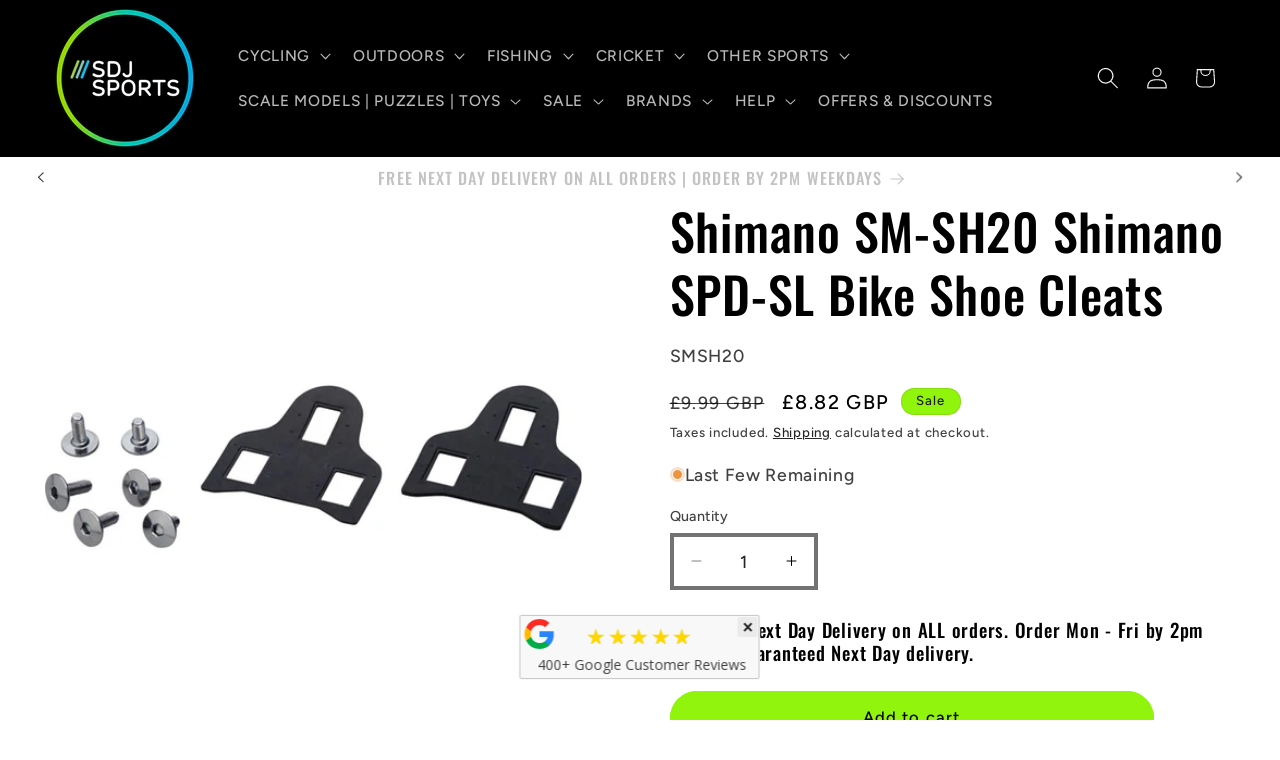

--- FILE ---
content_type: text/html; charset=utf-8
request_url: https://sdjsports.com/products/shimano-sm-sh20-shimano-spd-sl-bike-shoe-cleats
body_size: 44033
content:
<!doctype html>
<html class="js" lang="en">
  <head>
    <meta charset="utf-8">
    <meta http-equiv="X-UA-Compatible" content="IE=edge">
    <meta name="viewport" content="width=device-width,initial-scale=1">
    <meta name="theme-color" content="">
    <link rel="canonical" href="https://sdjsports.com/products/shimano-sm-sh20-shimano-spd-sl-bike-shoe-cleats"><link rel="icon" type="image/png" href="//sdjsports.com/cdn/shop/files/Untitled_8fb0d2b0-2b67-4a97-89ab-efbad0373402.png?crop=center&height=32&v=1767698144&width=32"><link rel="preconnect" href="https://fonts.shopifycdn.com" crossorigin><title>
      Shimano SM-SH20 Shimano SPD-SL Bike Shoe Cleats | SDJ Sports
</title>

    
      <meta name="description" content="SPD-SL cleat spacers help to achieve the perfect cleat setup. Stackable spacers allow you between 1mm and 5mm height adjustment...">
    

    

<meta property="og:site_name" content="SDJ Sports">
<meta property="og:url" content="https://sdjsports.com/products/shimano-sm-sh20-shimano-spd-sl-bike-shoe-cleats">
<meta property="og:title" content="Shimano SM-SH20 Shimano SPD-SL Bike Shoe Cleats | SDJ Sports">
<meta property="og:type" content="product">
<meta property="og:description" content="SPD-SL cleat spacers help to achieve the perfect cleat setup. Stackable spacers allow you between 1mm and 5mm height adjustment..."><meta property="og:image" content="http://sdjsports.com/cdn/shop/products/smsh20a.jpg?v=1700067805">
  <meta property="og:image:secure_url" content="https://sdjsports.com/cdn/shop/products/smsh20a.jpg?v=1700067805">
  <meta property="og:image:width" content="600">
  <meta property="og:image:height" content="600"><meta property="og:price:amount" content="8.82">
  <meta property="og:price:currency" content="GBP"><meta name="twitter:card" content="summary_large_image">
<meta name="twitter:title" content="Shimano SM-SH20 Shimano SPD-SL Bike Shoe Cleats | SDJ Sports">
<meta name="twitter:description" content="SPD-SL cleat spacers help to achieve the perfect cleat setup. Stackable spacers allow you between 1mm and 5mm height adjustment...">


    <script src="//sdjsports.com/cdn/shop/t/120/assets/constants.js?v=132983761750457495441769430038" defer="defer"></script>
    <script src="//sdjsports.com/cdn/shop/t/120/assets/pubsub.js?v=25310214064522200911769430139" defer="defer"></script>
    <script src="//sdjsports.com/cdn/shop/t/120/assets/global.js?v=7301445359237545521769430045" defer="defer"></script>
    <script src="//sdjsports.com/cdn/shop/t/120/assets/details-disclosure.js?v=13653116266235556501769430041" defer="defer"></script>
    <script src="//sdjsports.com/cdn/shop/t/120/assets/details-modal.js?v=25581673532751508451769430042" defer="defer"></script>
    <script src="//sdjsports.com/cdn/shop/t/120/assets/search-form.js?v=133129549252120666541769430147" defer="defer"></script><script src="//sdjsports.com/cdn/shop/t/120/assets/animations.js?v=88693664871331136111769429995" defer="defer"></script><script>window.performance && window.performance.mark && window.performance.mark('shopify.content_for_header.start');</script><meta name="google-site-verification" content="ipHvvf5Vc3XgslSfEbWB0nzb1H-MHuBXa4PZcYotyAw">
<meta name="facebook-domain-verification" content="cczxw2noaciq4g685450205u7coujq">
<meta id="shopify-digital-wallet" name="shopify-digital-wallet" content="/38544572460/digital_wallets/dialog">
<meta name="shopify-checkout-api-token" content="0e3d4f37711408551ca88400bf5cdf75">
<meta id="in-context-paypal-metadata" data-shop-id="38544572460" data-venmo-supported="false" data-environment="production" data-locale="en_US" data-paypal-v4="true" data-currency="GBP">
<link rel="alternate" hreflang="x-default" href="https://sdjsports.com/products/shimano-sm-sh20-shimano-spd-sl-bike-shoe-cleats">
<link rel="alternate" hreflang="en" href="https://sdjsports.com/products/shimano-sm-sh20-shimano-spd-sl-bike-shoe-cleats">
<link rel="alternate" hreflang="de" href="https://sdjsports.com/de/products/shimano-sm-sh20-shimano-spd-sl-bike-shoe-cleats">
<link rel="alternate" hreflang="fr" href="https://sdjsports.com/fr/products/shimano-sm-sh20-shimano-spd-sl-bike-shoe-cleats">
<link rel="alternate" type="application/json+oembed" href="https://sdjsports.com/products/shimano-sm-sh20-shimano-spd-sl-bike-shoe-cleats.oembed">
<script async="async" src="/checkouts/internal/preloads.js?locale=en-GB"></script>
<link rel="preconnect" href="https://shop.app" crossorigin="anonymous">
<script async="async" src="https://shop.app/checkouts/internal/preloads.js?locale=en-GB&shop_id=38544572460" crossorigin="anonymous"></script>
<script id="apple-pay-shop-capabilities" type="application/json">{"shopId":38544572460,"countryCode":"GB","currencyCode":"GBP","merchantCapabilities":["supports3DS"],"merchantId":"gid:\/\/shopify\/Shop\/38544572460","merchantName":"SDJ Sports","requiredBillingContactFields":["postalAddress","email"],"requiredShippingContactFields":["postalAddress","email"],"shippingType":"shipping","supportedNetworks":["visa","maestro","masterCard","amex","discover","elo"],"total":{"type":"pending","label":"SDJ Sports","amount":"1.00"},"shopifyPaymentsEnabled":true,"supportsSubscriptions":true}</script>
<script id="shopify-features" type="application/json">{"accessToken":"0e3d4f37711408551ca88400bf5cdf75","betas":["rich-media-storefront-analytics"],"domain":"sdjsports.com","predictiveSearch":true,"shopId":38544572460,"locale":"en"}</script>
<script>var Shopify = Shopify || {};
Shopify.shop = "sdj-sports.myshopify.com";
Shopify.locale = "en";
Shopify.currency = {"active":"GBP","rate":"1.0"};
Shopify.country = "GB";
Shopify.theme = {"name":"Copy of Copy of Copy of Copy of 15.4.0 - Val Th...","id":184685199740,"schema_name":"Ride","schema_version":"15.4.0","theme_store_id":1500,"role":"main"};
Shopify.theme.handle = "null";
Shopify.theme.style = {"id":null,"handle":null};
Shopify.cdnHost = "sdjsports.com/cdn";
Shopify.routes = Shopify.routes || {};
Shopify.routes.root = "/";</script>
<script type="module">!function(o){(o.Shopify=o.Shopify||{}).modules=!0}(window);</script>
<script>!function(o){function n(){var o=[];function n(){o.push(Array.prototype.slice.apply(arguments))}return n.q=o,n}var t=o.Shopify=o.Shopify||{};t.loadFeatures=n(),t.autoloadFeatures=n()}(window);</script>
<script>
  window.ShopifyPay = window.ShopifyPay || {};
  window.ShopifyPay.apiHost = "shop.app\/pay";
  window.ShopifyPay.redirectState = null;
</script>
<script id="shop-js-analytics" type="application/json">{"pageType":"product"}</script>
<script defer="defer" async type="module" src="//sdjsports.com/cdn/shopifycloud/shop-js/modules/v2/client.init-shop-cart-sync_BN7fPSNr.en.esm.js"></script>
<script defer="defer" async type="module" src="//sdjsports.com/cdn/shopifycloud/shop-js/modules/v2/chunk.common_Cbph3Kss.esm.js"></script>
<script defer="defer" async type="module" src="//sdjsports.com/cdn/shopifycloud/shop-js/modules/v2/chunk.modal_DKumMAJ1.esm.js"></script>
<script type="module">
  await import("//sdjsports.com/cdn/shopifycloud/shop-js/modules/v2/client.init-shop-cart-sync_BN7fPSNr.en.esm.js");
await import("//sdjsports.com/cdn/shopifycloud/shop-js/modules/v2/chunk.common_Cbph3Kss.esm.js");
await import("//sdjsports.com/cdn/shopifycloud/shop-js/modules/v2/chunk.modal_DKumMAJ1.esm.js");

  window.Shopify.SignInWithShop?.initShopCartSync?.({"fedCMEnabled":true,"windoidEnabled":true});

</script>
<script>
  window.Shopify = window.Shopify || {};
  if (!window.Shopify.featureAssets) window.Shopify.featureAssets = {};
  window.Shopify.featureAssets['shop-js'] = {"shop-cart-sync":["modules/v2/client.shop-cart-sync_CJVUk8Jm.en.esm.js","modules/v2/chunk.common_Cbph3Kss.esm.js","modules/v2/chunk.modal_DKumMAJ1.esm.js"],"init-fed-cm":["modules/v2/client.init-fed-cm_7Fvt41F4.en.esm.js","modules/v2/chunk.common_Cbph3Kss.esm.js","modules/v2/chunk.modal_DKumMAJ1.esm.js"],"init-shop-email-lookup-coordinator":["modules/v2/client.init-shop-email-lookup-coordinator_Cc088_bR.en.esm.js","modules/v2/chunk.common_Cbph3Kss.esm.js","modules/v2/chunk.modal_DKumMAJ1.esm.js"],"init-windoid":["modules/v2/client.init-windoid_hPopwJRj.en.esm.js","modules/v2/chunk.common_Cbph3Kss.esm.js","modules/v2/chunk.modal_DKumMAJ1.esm.js"],"shop-button":["modules/v2/client.shop-button_B0jaPSNF.en.esm.js","modules/v2/chunk.common_Cbph3Kss.esm.js","modules/v2/chunk.modal_DKumMAJ1.esm.js"],"shop-cash-offers":["modules/v2/client.shop-cash-offers_DPIskqss.en.esm.js","modules/v2/chunk.common_Cbph3Kss.esm.js","modules/v2/chunk.modal_DKumMAJ1.esm.js"],"shop-toast-manager":["modules/v2/client.shop-toast-manager_CK7RT69O.en.esm.js","modules/v2/chunk.common_Cbph3Kss.esm.js","modules/v2/chunk.modal_DKumMAJ1.esm.js"],"init-shop-cart-sync":["modules/v2/client.init-shop-cart-sync_BN7fPSNr.en.esm.js","modules/v2/chunk.common_Cbph3Kss.esm.js","modules/v2/chunk.modal_DKumMAJ1.esm.js"],"init-customer-accounts-sign-up":["modules/v2/client.init-customer-accounts-sign-up_CfPf4CXf.en.esm.js","modules/v2/client.shop-login-button_DeIztwXF.en.esm.js","modules/v2/chunk.common_Cbph3Kss.esm.js","modules/v2/chunk.modal_DKumMAJ1.esm.js"],"pay-button":["modules/v2/client.pay-button_CgIwFSYN.en.esm.js","modules/v2/chunk.common_Cbph3Kss.esm.js","modules/v2/chunk.modal_DKumMAJ1.esm.js"],"init-customer-accounts":["modules/v2/client.init-customer-accounts_DQ3x16JI.en.esm.js","modules/v2/client.shop-login-button_DeIztwXF.en.esm.js","modules/v2/chunk.common_Cbph3Kss.esm.js","modules/v2/chunk.modal_DKumMAJ1.esm.js"],"avatar":["modules/v2/client.avatar_BTnouDA3.en.esm.js"],"init-shop-for-new-customer-accounts":["modules/v2/client.init-shop-for-new-customer-accounts_CsZy_esa.en.esm.js","modules/v2/client.shop-login-button_DeIztwXF.en.esm.js","modules/v2/chunk.common_Cbph3Kss.esm.js","modules/v2/chunk.modal_DKumMAJ1.esm.js"],"shop-follow-button":["modules/v2/client.shop-follow-button_BRMJjgGd.en.esm.js","modules/v2/chunk.common_Cbph3Kss.esm.js","modules/v2/chunk.modal_DKumMAJ1.esm.js"],"checkout-modal":["modules/v2/client.checkout-modal_B9Drz_yf.en.esm.js","modules/v2/chunk.common_Cbph3Kss.esm.js","modules/v2/chunk.modal_DKumMAJ1.esm.js"],"shop-login-button":["modules/v2/client.shop-login-button_DeIztwXF.en.esm.js","modules/v2/chunk.common_Cbph3Kss.esm.js","modules/v2/chunk.modal_DKumMAJ1.esm.js"],"lead-capture":["modules/v2/client.lead-capture_DXYzFM3R.en.esm.js","modules/v2/chunk.common_Cbph3Kss.esm.js","modules/v2/chunk.modal_DKumMAJ1.esm.js"],"shop-login":["modules/v2/client.shop-login_CA5pJqmO.en.esm.js","modules/v2/chunk.common_Cbph3Kss.esm.js","modules/v2/chunk.modal_DKumMAJ1.esm.js"],"payment-terms":["modules/v2/client.payment-terms_BxzfvcZJ.en.esm.js","modules/v2/chunk.common_Cbph3Kss.esm.js","modules/v2/chunk.modal_DKumMAJ1.esm.js"]};
</script>
<script>(function() {
  var isLoaded = false;
  function asyncLoad() {
    if (isLoaded) return;
    isLoaded = true;
    var urls = ["https:\/\/ecommplugins-scripts.trustpilot.com\/v2.1\/js\/header.min.js?settings=eyJrZXkiOiIzSVhMRTI1SzI0Y1FjN1d3IiwicyI6Im5vbmUifQ==\u0026v=2.5\u0026shop=sdj-sports.myshopify.com","https:\/\/ecommplugins-trustboxsettings.trustpilot.com\/sdj-sports.myshopify.com.js?settings=1722938426847\u0026shop=sdj-sports.myshopify.com","https:\/\/widget.trustpilot.com\/bootstrap\/v5\/tp.widget.sync.bootstrap.min.js?shop=sdj-sports.myshopify.com","https:\/\/meggnotec.ams3.digitaloceanspaces.com\/sfy\/assets\/oeBdyoyrIDgjdet\/js\/widget.js?shop=sdj-sports.myshopify.com"];
    for (var i = 0; i < urls.length; i++) {
      var s = document.createElement('script');
      s.type = 'text/javascript';
      s.async = true;
      s.src = urls[i];
      var x = document.getElementsByTagName('script')[0];
      x.parentNode.insertBefore(s, x);
    }
  };
  if(window.attachEvent) {
    window.attachEvent('onload', asyncLoad);
  } else {
    window.addEventListener('load', asyncLoad, false);
  }
})();</script>
<script id="__st">var __st={"a":38544572460,"offset":0,"reqid":"963566e8-f9f6-45e1-b4c0-999ad843c671-1769901794","pageurl":"sdjsports.com\/products\/shimano-sm-sh20-shimano-spd-sl-bike-shoe-cleats","u":"86c45f871700","p":"product","rtyp":"product","rid":7233618214956};</script>
<script>window.ShopifyPaypalV4VisibilityTracking = true;</script>
<script id="captcha-bootstrap">!function(){'use strict';const t='contact',e='account',n='new_comment',o=[[t,t],['blogs',n],['comments',n],[t,'customer']],c=[[e,'customer_login'],[e,'guest_login'],[e,'recover_customer_password'],[e,'create_customer']],r=t=>t.map((([t,e])=>`form[action*='/${t}']:not([data-nocaptcha='true']) input[name='form_type'][value='${e}']`)).join(','),a=t=>()=>t?[...document.querySelectorAll(t)].map((t=>t.form)):[];function s(){const t=[...o],e=r(t);return a(e)}const i='password',u='form_key',d=['recaptcha-v3-token','g-recaptcha-response','h-captcha-response',i],f=()=>{try{return window.sessionStorage}catch{return}},m='__shopify_v',_=t=>t.elements[u];function p(t,e,n=!1){try{const o=window.sessionStorage,c=JSON.parse(o.getItem(e)),{data:r}=function(t){const{data:e,action:n}=t;return t[m]||n?{data:e,action:n}:{data:t,action:n}}(c);for(const[e,n]of Object.entries(r))t.elements[e]&&(t.elements[e].value=n);n&&o.removeItem(e)}catch(o){console.error('form repopulation failed',{error:o})}}const l='form_type',E='cptcha';function T(t){t.dataset[E]=!0}const w=window,h=w.document,L='Shopify',v='ce_forms',y='captcha';let A=!1;((t,e)=>{const n=(g='f06e6c50-85a8-45c8-87d0-21a2b65856fe',I='https://cdn.shopify.com/shopifycloud/storefront-forms-hcaptcha/ce_storefront_forms_captcha_hcaptcha.v1.5.2.iife.js',D={infoText:'Protected by hCaptcha',privacyText:'Privacy',termsText:'Terms'},(t,e,n)=>{const o=w[L][v],c=o.bindForm;if(c)return c(t,g,e,D).then(n);var r;o.q.push([[t,g,e,D],n]),r=I,A||(h.body.append(Object.assign(h.createElement('script'),{id:'captcha-provider',async:!0,src:r})),A=!0)});var g,I,D;w[L]=w[L]||{},w[L][v]=w[L][v]||{},w[L][v].q=[],w[L][y]=w[L][y]||{},w[L][y].protect=function(t,e){n(t,void 0,e),T(t)},Object.freeze(w[L][y]),function(t,e,n,w,h,L){const[v,y,A,g]=function(t,e,n){const i=e?o:[],u=t?c:[],d=[...i,...u],f=r(d),m=r(i),_=r(d.filter((([t,e])=>n.includes(e))));return[a(f),a(m),a(_),s()]}(w,h,L),I=t=>{const e=t.target;return e instanceof HTMLFormElement?e:e&&e.form},D=t=>v().includes(t);t.addEventListener('submit',(t=>{const e=I(t);if(!e)return;const n=D(e)&&!e.dataset.hcaptchaBound&&!e.dataset.recaptchaBound,o=_(e),c=g().includes(e)&&(!o||!o.value);(n||c)&&t.preventDefault(),c&&!n&&(function(t){try{if(!f())return;!function(t){const e=f();if(!e)return;const n=_(t);if(!n)return;const o=n.value;o&&e.removeItem(o)}(t);const e=Array.from(Array(32),(()=>Math.random().toString(36)[2])).join('');!function(t,e){_(t)||t.append(Object.assign(document.createElement('input'),{type:'hidden',name:u})),t.elements[u].value=e}(t,e),function(t,e){const n=f();if(!n)return;const o=[...t.querySelectorAll(`input[type='${i}']`)].map((({name:t})=>t)),c=[...d,...o],r={};for(const[a,s]of new FormData(t).entries())c.includes(a)||(r[a]=s);n.setItem(e,JSON.stringify({[m]:1,action:t.action,data:r}))}(t,e)}catch(e){console.error('failed to persist form',e)}}(e),e.submit())}));const S=(t,e)=>{t&&!t.dataset[E]&&(n(t,e.some((e=>e===t))),T(t))};for(const o of['focusin','change'])t.addEventListener(o,(t=>{const e=I(t);D(e)&&S(e,y())}));const B=e.get('form_key'),M=e.get(l),P=B&&M;t.addEventListener('DOMContentLoaded',(()=>{const t=y();if(P)for(const e of t)e.elements[l].value===M&&p(e,B);[...new Set([...A(),...v().filter((t=>'true'===t.dataset.shopifyCaptcha))])].forEach((e=>S(e,t)))}))}(h,new URLSearchParams(w.location.search),n,t,e,['guest_login'])})(!0,!0)}();</script>
<script integrity="sha256-4kQ18oKyAcykRKYeNunJcIwy7WH5gtpwJnB7kiuLZ1E=" data-source-attribution="shopify.loadfeatures" defer="defer" src="//sdjsports.com/cdn/shopifycloud/storefront/assets/storefront/load_feature-a0a9edcb.js" crossorigin="anonymous"></script>
<script crossorigin="anonymous" defer="defer" src="//sdjsports.com/cdn/shopifycloud/storefront/assets/shopify_pay/storefront-65b4c6d7.js?v=20250812"></script>
<script data-source-attribution="shopify.dynamic_checkout.dynamic.init">var Shopify=Shopify||{};Shopify.PaymentButton=Shopify.PaymentButton||{isStorefrontPortableWallets:!0,init:function(){window.Shopify.PaymentButton.init=function(){};var t=document.createElement("script");t.src="https://sdjsports.com/cdn/shopifycloud/portable-wallets/latest/portable-wallets.en.js",t.type="module",document.head.appendChild(t)}};
</script>
<script data-source-attribution="shopify.dynamic_checkout.buyer_consent">
  function portableWalletsHideBuyerConsent(e){var t=document.getElementById("shopify-buyer-consent"),n=document.getElementById("shopify-subscription-policy-button");t&&n&&(t.classList.add("hidden"),t.setAttribute("aria-hidden","true"),n.removeEventListener("click",e))}function portableWalletsShowBuyerConsent(e){var t=document.getElementById("shopify-buyer-consent"),n=document.getElementById("shopify-subscription-policy-button");t&&n&&(t.classList.remove("hidden"),t.removeAttribute("aria-hidden"),n.addEventListener("click",e))}window.Shopify?.PaymentButton&&(window.Shopify.PaymentButton.hideBuyerConsent=portableWalletsHideBuyerConsent,window.Shopify.PaymentButton.showBuyerConsent=portableWalletsShowBuyerConsent);
</script>
<script data-source-attribution="shopify.dynamic_checkout.cart.bootstrap">document.addEventListener("DOMContentLoaded",(function(){function t(){return document.querySelector("shopify-accelerated-checkout-cart, shopify-accelerated-checkout")}if(t())Shopify.PaymentButton.init();else{new MutationObserver((function(e,n){t()&&(Shopify.PaymentButton.init(),n.disconnect())})).observe(document.body,{childList:!0,subtree:!0})}}));
</script>
<script id='scb4127' type='text/javascript' async='' src='https://sdjsports.com/cdn/shopifycloud/privacy-banner/storefront-banner.js'></script><link id="shopify-accelerated-checkout-styles" rel="stylesheet" media="screen" href="https://sdjsports.com/cdn/shopifycloud/portable-wallets/latest/accelerated-checkout-backwards-compat.css" crossorigin="anonymous">
<style id="shopify-accelerated-checkout-cart">
        #shopify-buyer-consent {
  margin-top: 1em;
  display: inline-block;
  width: 100%;
}

#shopify-buyer-consent.hidden {
  display: none;
}

#shopify-subscription-policy-button {
  background: none;
  border: none;
  padding: 0;
  text-decoration: underline;
  font-size: inherit;
  cursor: pointer;
}

#shopify-subscription-policy-button::before {
  box-shadow: none;
}

      </style>
<script id="sections-script" data-sections="header" defer="defer" src="//sdjsports.com/cdn/shop/t/120/compiled_assets/scripts.js?v=13770"></script>
<script>window.performance && window.performance.mark && window.performance.mark('shopify.content_for_header.end');</script>


    <style data-shopify>
      @font-face {
  font-family: Figtree;
  font-weight: 500;
  font-style: normal;
  font-display: swap;
  src: url("//sdjsports.com/cdn/fonts/figtree/figtree_n5.3b6b7df38aa5986536945796e1f947445832047c.woff2") format("woff2"),
       url("//sdjsports.com/cdn/fonts/figtree/figtree_n5.f26bf6dcae278b0ed902605f6605fa3338e81dab.woff") format("woff");
}

      @font-face {
  font-family: Figtree;
  font-weight: 700;
  font-style: normal;
  font-display: swap;
  src: url("//sdjsports.com/cdn/fonts/figtree/figtree_n7.2fd9bfe01586148e644724096c9d75e8c7a90e55.woff2") format("woff2"),
       url("//sdjsports.com/cdn/fonts/figtree/figtree_n7.ea05de92d862f9594794ab281c4c3a67501ef5fc.woff") format("woff");
}

      @font-face {
  font-family: Figtree;
  font-weight: 500;
  font-style: italic;
  font-display: swap;
  src: url("//sdjsports.com/cdn/fonts/figtree/figtree_i5.969396f679a62854cf82dbf67acc5721e41351f0.woff2") format("woff2"),
       url("//sdjsports.com/cdn/fonts/figtree/figtree_i5.93bc1cad6c73ca9815f9777c49176dfc9d2890dd.woff") format("woff");
}

      @font-face {
  font-family: Figtree;
  font-weight: 700;
  font-style: italic;
  font-display: swap;
  src: url("//sdjsports.com/cdn/fonts/figtree/figtree_i7.06add7096a6f2ab742e09ec7e498115904eda1fe.woff2") format("woff2"),
       url("//sdjsports.com/cdn/fonts/figtree/figtree_i7.ee584b5fcaccdbb5518c0228158941f8df81b101.woff") format("woff");
}

      @font-face {
  font-family: Oswald;
  font-weight: 500;
  font-style: normal;
  font-display: swap;
  src: url("//sdjsports.com/cdn/fonts/oswald/oswald_n5.8ad4910bfdb43e150746ef7aa67f3553e3abe8e2.woff2") format("woff2"),
       url("//sdjsports.com/cdn/fonts/oswald/oswald_n5.93ee52108163c48c91111cf33b0a57021467b66e.woff") format("woff");
}


      
        :root,
        .color-background-1 {
          --color-background: 255,255,255;
        
          --gradient-background: #ffffff;
        

        

        --color-foreground: 0,0,0;
        --color-background-contrast: 191,191,191;
        --color-shadow: 1,181,254;
        --color-button: 1,181,254;
        --color-button-text: 30,30,37;
        --color-secondary-button: 255,255,255;
        --color-secondary-button-text: 0,204,153;
        --color-link: 0,204,153;
        --color-badge-foreground: 0,0,0;
        --color-badge-background: 255,255,255;
        --color-badge-border: 0,0,0;
        --payment-terms-background-color: rgb(255 255 255);
      }
      
        
        .color-background-2 {
          --color-background: 0,0,0;
        
          --gradient-background: #000000;
        

        

        --color-foreground: 255,255,255;
        --color-background-contrast: 128,128,128;
        --color-shadow: 255,255,255;
        --color-button: 144,244,12;
        --color-button-text: 0,0,0;
        --color-secondary-button: 0,0,0;
        --color-secondary-button-text: 255,255,255;
        --color-link: 255,255,255;
        --color-badge-foreground: 255,255,255;
        --color-badge-background: 0,0,0;
        --color-badge-border: 255,255,255;
        --payment-terms-background-color: rgb(0 0 0);
      }
      
        
        .color-inverse {
          --color-background: 31,31,33;
        
          --gradient-background: #1f1f21;
        

        

        --color-foreground: 255,255,255;
        --color-background-contrast: 43,43,46;
        --color-shadow: 255,255,255;
        --color-button: 255,255,255;
        --color-button-text: 0,0,0;
        --color-secondary-button: 31,31,33;
        --color-secondary-button-text: 255,255,255;
        --color-link: 255,255,255;
        --color-badge-foreground: 255,255,255;
        --color-badge-background: 31,31,33;
        --color-badge-border: 255,255,255;
        --payment-terms-background-color: rgb(31 31 33);
      }
      
        
        .color-accent-1 {
          --color-background: 144,244,12;
        
          --gradient-background: #90f40c;
        

        

        --color-foreground: 33,31,31;
        --color-background-contrast: 72,123,6;
        --color-shadow: 255,255,255;
        --color-button: 255,255,255;
        --color-button-text: 0,0,0;
        --color-secondary-button: 144,244,12;
        --color-secondary-button-text: 0,0,0;
        --color-link: 0,0,0;
        --color-badge-foreground: 33,31,31;
        --color-badge-background: 144,244,12;
        --color-badge-border: 33,31,31;
        --payment-terms-background-color: rgb(144 244 12);
      }
      
        
        .color-accent-2 {
          --color-background: 255,255,255;
        
          --gradient-background: #ffffff;
        

        

        --color-foreground: 0,0,0;
        --color-background-contrast: 191,191,191;
        --color-shadow: 0,0,0;
        --color-button: 144,244,12;
        --color-button-text: 0,0,0;
        --color-secondary-button: 255,255,255;
        --color-secondary-button-text: 0,0,0;
        --color-link: 0,0,0;
        --color-badge-foreground: 0,0,0;
        --color-badge-background: 255,255,255;
        --color-badge-border: 0,0,0;
        --payment-terms-background-color: rgb(255 255 255);
      }
      
        
        .color-scheme-3385119a-40e4-46d3-ae1a-2590c5cf8b3e {
          --color-background: 255,255,255;
        
          --gradient-background: #ffffff;
        

        

        --color-foreground: 0,0,0;
        --color-background-contrast: 191,191,191;
        --color-shadow: 0,0,0;
        --color-button: 144,244,12;
        --color-button-text: 0,0,0;
        --color-secondary-button: 255,255,255;
        --color-secondary-button-text: 110,179,16;
        --color-link: 110,179,16;
        --color-badge-foreground: 0,0,0;
        --color-badge-background: 255,255,255;
        --color-badge-border: 0,0,0;
        --payment-terms-background-color: rgb(255 255 255);
      }
      
        
        .color-scheme-b8eda493-4e0d-4bd3-adb9-750765c0dfb1 {
          --color-background: 0,0,0;
        
          --gradient-background: #000000;
        

        

        --color-foreground: 255,255,255;
        --color-background-contrast: 128,128,128;
        --color-shadow: 0,0,0;
        --color-button: 177,9,9;
        --color-button-text: 255,255,255;
        --color-secondary-button: 0,0,0;
        --color-secondary-button-text: 255,255,255;
        --color-link: 255,255,255;
        --color-badge-foreground: 255,255,255;
        --color-badge-background: 0,0,0;
        --color-badge-border: 255,255,255;
        --payment-terms-background-color: rgb(0 0 0);
      }
      
        
        .color-scheme-7eaf0203-82d2-4ef1-9f74-6928ff2881ec {
          --color-background: 0,0,0;
        
          --gradient-background: #000000;
        

        

        --color-foreground: 245,245,245;
        --color-background-contrast: 128,128,128;
        --color-shadow: 1,181,254;
        --color-button: 1,181,254;
        --color-button-text: 30,30,37;
        --color-secondary-button: 0,0,0;
        --color-secondary-button-text: 0,204,153;
        --color-link: 0,204,153;
        --color-badge-foreground: 245,245,245;
        --color-badge-background: 0,0,0;
        --color-badge-border: 245,245,245;
        --payment-terms-background-color: rgb(0 0 0);
      }
      
        
        .color-scheme-857029e8-af1c-4407-8818-a050715c33aa {
          --color-background: 255,255,255;
        
          --gradient-background: #ffffff;
        

        

        --color-foreground: 0,0,0;
        --color-background-contrast: 191,191,191;
        --color-shadow: 0,0,0;
        --color-button: 144,244,12;
        --color-button-text: 0,0,0;
        --color-secondary-button: 255,255,255;
        --color-secondary-button-text: 144,244,12;
        --color-link: 144,244,12;
        --color-badge-foreground: 0,0,0;
        --color-badge-background: 255,255,255;
        --color-badge-border: 0,0,0;
        --payment-terms-background-color: rgb(255 255 255);
      }
      
        
        .color-scheme-55770b32-3cbc-49f4-b5c8-9404c6447917 {
          --color-background: 10,177,94;
        
          --gradient-background: #0ab15e;
        

        

        --color-foreground: 255,255,255;
        --color-background-contrast: 3,56,30;
        --color-shadow: 1,181,254;
        --color-button: 1,181,254;
        --color-button-text: 30,30,37;
        --color-secondary-button: 10,177,94;
        --color-secondary-button-text: 0,204,153;
        --color-link: 0,204,153;
        --color-badge-foreground: 255,255,255;
        --color-badge-background: 10,177,94;
        --color-badge-border: 255,255,255;
        --payment-terms-background-color: rgb(10 177 94);
      }
      
        
        .color-scheme-191b7045-b6ea-4ede-917f-61f2e0a32b3f {
          --color-background: 255,255,255;
        
          --gradient-background: #ffffff;
        

        

        --color-foreground: 255,255,255;
        --color-background-contrast: 191,191,191;
        --color-shadow: 0,0,0;
        --color-button: 0,0,0;
        --color-button-text: 30,30,37;
        --color-secondary-button: 255,255,255;
        --color-secondary-button-text: 144,244,12;
        --color-link: 144,244,12;
        --color-badge-foreground: 255,255,255;
        --color-badge-background: 255,255,255;
        --color-badge-border: 255,255,255;
        --payment-terms-background-color: rgb(255 255 255);
      }
      

      body, .color-background-1, .color-background-2, .color-inverse, .color-accent-1, .color-accent-2, .color-scheme-3385119a-40e4-46d3-ae1a-2590c5cf8b3e, .color-scheme-b8eda493-4e0d-4bd3-adb9-750765c0dfb1, .color-scheme-7eaf0203-82d2-4ef1-9f74-6928ff2881ec, .color-scheme-857029e8-af1c-4407-8818-a050715c33aa, .color-scheme-55770b32-3cbc-49f4-b5c8-9404c6447917, .color-scheme-191b7045-b6ea-4ede-917f-61f2e0a32b3f {
        color: rgba(var(--color-foreground), 0.75);
        background-color: rgb(var(--color-background));
      }

      :root {
        --font-body-family: Figtree, sans-serif;
        --font-body-style: normal;
        --font-body-weight: 500;
        --font-body-weight-bold: 800;

        --font-heading-family: Oswald, sans-serif;
        --font-heading-style: normal;
        --font-heading-weight: 500;

        --font-body-scale: 1.1;
        --font-heading-scale: 1.1363636363636365;

        --media-padding: px;
        --media-border-opacity: 0.1;
        --media-border-width: 0px;
        --media-radius: 0px;
        --media-shadow-opacity: 0.0;
        --media-shadow-horizontal-offset: 0px;
        --media-shadow-vertical-offset: 4px;
        --media-shadow-blur-radius: 5px;
        --media-shadow-visible: 0;

        --page-width: 160rem;
        --page-width-margin: 0rem;

        --product-card-image-padding: 0.0rem;
        --product-card-corner-radius: 0.0rem;
        --product-card-text-alignment: center;
        --product-card-border-width: 0.0rem;
        --product-card-border-opacity: 0.0;
        --product-card-shadow-opacity: 0.0;
        --product-card-shadow-visible: 0;
        --product-card-shadow-horizontal-offset: 0.0rem;
        --product-card-shadow-vertical-offset: 0.4rem;
        --product-card-shadow-blur-radius: 0.5rem;

        --collection-card-image-padding: 0.0rem;
        --collection-card-corner-radius: 0.0rem;
        --collection-card-text-alignment: center;
        --collection-card-border-width: 0.0rem;
        --collection-card-border-opacity: 0.1;
        --collection-card-shadow-opacity: 0.0;
        --collection-card-shadow-visible: 0;
        --collection-card-shadow-horizontal-offset: -4.0rem;
        --collection-card-shadow-vertical-offset: -4.0rem;
        --collection-card-shadow-blur-radius: 0.5rem;

        --blog-card-image-padding: 0.0rem;
        --blog-card-corner-radius: 0.0rem;
        --blog-card-text-alignment: left;
        --blog-card-border-width: 0.0rem;
        --blog-card-border-opacity: 0.1;
        --blog-card-shadow-opacity: 0.0;
        --blog-card-shadow-visible: 0;
        --blog-card-shadow-horizontal-offset: 0.0rem;
        --blog-card-shadow-vertical-offset: 0.4rem;
        --blog-card-shadow-blur-radius: 0.5rem;

        --badge-corner-radius: 4.0rem;

        --popup-border-width: 1px;
        --popup-border-opacity: 0.1;
        --popup-corner-radius: 0px;
        --popup-shadow-opacity: 0.0;
        --popup-shadow-horizontal-offset: 0px;
        --popup-shadow-vertical-offset: 4px;
        --popup-shadow-blur-radius: 5px;

        --drawer-border-width: 1px;
        --drawer-border-opacity: 0.1;
        --drawer-shadow-opacity: 0.0;
        --drawer-shadow-horizontal-offset: 0px;
        --drawer-shadow-vertical-offset: 4px;
        --drawer-shadow-blur-radius: 5px;

        --spacing-sections-desktop: 0px;
        --spacing-sections-mobile: 0px;

        --grid-desktop-vertical-spacing: 40px;
        --grid-desktop-horizontal-spacing: 20px;
        --grid-mobile-vertical-spacing: 20px;
        --grid-mobile-horizontal-spacing: 10px;

        --text-boxes-border-opacity: 0.0;
        --text-boxes-border-width: 8px;
        --text-boxes-radius: 12px;
        --text-boxes-shadow-opacity: 0.0;
        --text-boxes-shadow-visible: 0;
        --text-boxes-shadow-horizontal-offset: 0px;
        --text-boxes-shadow-vertical-offset: -12px;
        --text-boxes-shadow-blur-radius: 15px;

        --buttons-radius: 40px;
        --buttons-radius-outset: 42px;
        --buttons-border-width: 2px;
        --buttons-border-opacity: 1.0;
        --buttons-shadow-opacity: 0.0;
        --buttons-shadow-visible: 0;
        --buttons-shadow-horizontal-offset: 0px;
        --buttons-shadow-vertical-offset: 4px;
        --buttons-shadow-blur-radius: 5px;
        --buttons-border-offset: 0.3px;

        --inputs-radius: 0px;
        --inputs-border-width: 4px;
        --inputs-border-opacity: 0.55;
        --inputs-shadow-opacity: 0.0;
        --inputs-shadow-horizontal-offset: 0px;
        --inputs-margin-offset: 0px;
        --inputs-shadow-vertical-offset: 0px;
        --inputs-shadow-blur-radius: 5px;
        --inputs-radius-outset: 0px;

        --variant-pills-radius: 40px;
        --variant-pills-border-width: 1px;
        --variant-pills-border-opacity: 0.55;
        --variant-pills-shadow-opacity: 0.0;
        --variant-pills-shadow-horizontal-offset: 0px;
        --variant-pills-shadow-vertical-offset: 4px;
        --variant-pills-shadow-blur-radius: 5px;
      }

      *,
      *::before,
      *::after {
        box-sizing: inherit;
      }

      html {
        box-sizing: border-box;
        font-size: calc(var(--font-body-scale) * 62.5%);
        height: 100%;
      }

      body {
        display: grid;
        grid-template-rows: auto auto 1fr auto;
        grid-template-columns: 100%;
        min-height: 100%;
        margin: 0;
        font-size: 1.5rem;
        letter-spacing: 0.06rem;
        line-height: calc(1 + 0.8 / var(--font-body-scale));
        font-family: var(--font-body-family);
        font-style: var(--font-body-style);
        font-weight: var(--font-body-weight);
      }

      @media screen and (min-width: 750px) {
        body {
          font-size: 1.6rem;
        }
      }
    </style>

    <link href="//sdjsports.com/cdn/shop/t/120/assets/base.css?v=159841507637079171801769429996" rel="stylesheet" type="text/css" media="all" />
    <link rel="stylesheet" href="//sdjsports.com/cdn/shop/t/120/assets/component-cart-items.css?v=13033300910818915211769430006" media="print" onload="this.media='all'">
      <link rel="preload" as="font" href="//sdjsports.com/cdn/fonts/figtree/figtree_n5.3b6b7df38aa5986536945796e1f947445832047c.woff2" type="font/woff2" crossorigin>
      

      <link rel="preload" as="font" href="//sdjsports.com/cdn/fonts/oswald/oswald_n5.8ad4910bfdb43e150746ef7aa67f3553e3abe8e2.woff2" type="font/woff2" crossorigin>
      
<link href="//sdjsports.com/cdn/shop/t/120/assets/component-localization-form.css?v=170315343355214948141769430017" rel="stylesheet" type="text/css" media="all" />
      <script src="//sdjsports.com/cdn/shop/t/120/assets/localization-form.js?v=144176611646395275351769430125" defer="defer"></script><link
        rel="stylesheet"
        href="//sdjsports.com/cdn/shop/t/120/assets/component-predictive-search.css?v=118923337488134913561769430025"
        media="print"
        onload="this.media='all'"
      ><script>
      if (Shopify.designMode) {
        document.documentElement.classList.add('shopify-design-mode');
      }
    </script>
  <link href="https://monorail-edge.shopifysvc.com" rel="dns-prefetch">
<script>(function(){if ("sendBeacon" in navigator && "performance" in window) {try {var session_token_from_headers = performance.getEntriesByType('navigation')[0].serverTiming.find(x => x.name == '_s').description;} catch {var session_token_from_headers = undefined;}var session_cookie_matches = document.cookie.match(/_shopify_s=([^;]*)/);var session_token_from_cookie = session_cookie_matches && session_cookie_matches.length === 2 ? session_cookie_matches[1] : "";var session_token = session_token_from_headers || session_token_from_cookie || "";function handle_abandonment_event(e) {var entries = performance.getEntries().filter(function(entry) {return /monorail-edge.shopifysvc.com/.test(entry.name);});if (!window.abandonment_tracked && entries.length === 0) {window.abandonment_tracked = true;var currentMs = Date.now();var navigation_start = performance.timing.navigationStart;var payload = {shop_id: 38544572460,url: window.location.href,navigation_start,duration: currentMs - navigation_start,session_token,page_type: "product"};window.navigator.sendBeacon("https://monorail-edge.shopifysvc.com/v1/produce", JSON.stringify({schema_id: "online_store_buyer_site_abandonment/1.1",payload: payload,metadata: {event_created_at_ms: currentMs,event_sent_at_ms: currentMs}}));}}window.addEventListener('pagehide', handle_abandonment_event);}}());</script>
<script id="web-pixels-manager-setup">(function e(e,d,r,n,o){if(void 0===o&&(o={}),!Boolean(null===(a=null===(i=window.Shopify)||void 0===i?void 0:i.analytics)||void 0===a?void 0:a.replayQueue)){var i,a;window.Shopify=window.Shopify||{};var t=window.Shopify;t.analytics=t.analytics||{};var s=t.analytics;s.replayQueue=[],s.publish=function(e,d,r){return s.replayQueue.push([e,d,r]),!0};try{self.performance.mark("wpm:start")}catch(e){}var l=function(){var e={modern:/Edge?\/(1{2}[4-9]|1[2-9]\d|[2-9]\d{2}|\d{4,})\.\d+(\.\d+|)|Firefox\/(1{2}[4-9]|1[2-9]\d|[2-9]\d{2}|\d{4,})\.\d+(\.\d+|)|Chrom(ium|e)\/(9{2}|\d{3,})\.\d+(\.\d+|)|(Maci|X1{2}).+ Version\/(15\.\d+|(1[6-9]|[2-9]\d|\d{3,})\.\d+)([,.]\d+|)( \(\w+\)|)( Mobile\/\w+|) Safari\/|Chrome.+OPR\/(9{2}|\d{3,})\.\d+\.\d+|(CPU[ +]OS|iPhone[ +]OS|CPU[ +]iPhone|CPU IPhone OS|CPU iPad OS)[ +]+(15[._]\d+|(1[6-9]|[2-9]\d|\d{3,})[._]\d+)([._]\d+|)|Android:?[ /-](13[3-9]|1[4-9]\d|[2-9]\d{2}|\d{4,})(\.\d+|)(\.\d+|)|Android.+Firefox\/(13[5-9]|1[4-9]\d|[2-9]\d{2}|\d{4,})\.\d+(\.\d+|)|Android.+Chrom(ium|e)\/(13[3-9]|1[4-9]\d|[2-9]\d{2}|\d{4,})\.\d+(\.\d+|)|SamsungBrowser\/([2-9]\d|\d{3,})\.\d+/,legacy:/Edge?\/(1[6-9]|[2-9]\d|\d{3,})\.\d+(\.\d+|)|Firefox\/(5[4-9]|[6-9]\d|\d{3,})\.\d+(\.\d+|)|Chrom(ium|e)\/(5[1-9]|[6-9]\d|\d{3,})\.\d+(\.\d+|)([\d.]+$|.*Safari\/(?![\d.]+ Edge\/[\d.]+$))|(Maci|X1{2}).+ Version\/(10\.\d+|(1[1-9]|[2-9]\d|\d{3,})\.\d+)([,.]\d+|)( \(\w+\)|)( Mobile\/\w+|) Safari\/|Chrome.+OPR\/(3[89]|[4-9]\d|\d{3,})\.\d+\.\d+|(CPU[ +]OS|iPhone[ +]OS|CPU[ +]iPhone|CPU IPhone OS|CPU iPad OS)[ +]+(10[._]\d+|(1[1-9]|[2-9]\d|\d{3,})[._]\d+)([._]\d+|)|Android:?[ /-](13[3-9]|1[4-9]\d|[2-9]\d{2}|\d{4,})(\.\d+|)(\.\d+|)|Mobile Safari.+OPR\/([89]\d|\d{3,})\.\d+\.\d+|Android.+Firefox\/(13[5-9]|1[4-9]\d|[2-9]\d{2}|\d{4,})\.\d+(\.\d+|)|Android.+Chrom(ium|e)\/(13[3-9]|1[4-9]\d|[2-9]\d{2}|\d{4,})\.\d+(\.\d+|)|Android.+(UC? ?Browser|UCWEB|U3)[ /]?(15\.([5-9]|\d{2,})|(1[6-9]|[2-9]\d|\d{3,})\.\d+)\.\d+|SamsungBrowser\/(5\.\d+|([6-9]|\d{2,})\.\d+)|Android.+MQ{2}Browser\/(14(\.(9|\d{2,})|)|(1[5-9]|[2-9]\d|\d{3,})(\.\d+|))(\.\d+|)|K[Aa][Ii]OS\/(3\.\d+|([4-9]|\d{2,})\.\d+)(\.\d+|)/},d=e.modern,r=e.legacy,n=navigator.userAgent;return n.match(d)?"modern":n.match(r)?"legacy":"unknown"}(),u="modern"===l?"modern":"legacy",c=(null!=n?n:{modern:"",legacy:""})[u],f=function(e){return[e.baseUrl,"/wpm","/b",e.hashVersion,"modern"===e.buildTarget?"m":"l",".js"].join("")}({baseUrl:d,hashVersion:r,buildTarget:u}),m=function(e){var d=e.version,r=e.bundleTarget,n=e.surface,o=e.pageUrl,i=e.monorailEndpoint;return{emit:function(e){var a=e.status,t=e.errorMsg,s=(new Date).getTime(),l=JSON.stringify({metadata:{event_sent_at_ms:s},events:[{schema_id:"web_pixels_manager_load/3.1",payload:{version:d,bundle_target:r,page_url:o,status:a,surface:n,error_msg:t},metadata:{event_created_at_ms:s}}]});if(!i)return console&&console.warn&&console.warn("[Web Pixels Manager] No Monorail endpoint provided, skipping logging."),!1;try{return self.navigator.sendBeacon.bind(self.navigator)(i,l)}catch(e){}var u=new XMLHttpRequest;try{return u.open("POST",i,!0),u.setRequestHeader("Content-Type","text/plain"),u.send(l),!0}catch(e){return console&&console.warn&&console.warn("[Web Pixels Manager] Got an unhandled error while logging to Monorail."),!1}}}}({version:r,bundleTarget:l,surface:e.surface,pageUrl:self.location.href,monorailEndpoint:e.monorailEndpoint});try{o.browserTarget=l,function(e){var d=e.src,r=e.async,n=void 0===r||r,o=e.onload,i=e.onerror,a=e.sri,t=e.scriptDataAttributes,s=void 0===t?{}:t,l=document.createElement("script"),u=document.querySelector("head"),c=document.querySelector("body");if(l.async=n,l.src=d,a&&(l.integrity=a,l.crossOrigin="anonymous"),s)for(var f in s)if(Object.prototype.hasOwnProperty.call(s,f))try{l.dataset[f]=s[f]}catch(e){}if(o&&l.addEventListener("load",o),i&&l.addEventListener("error",i),u)u.appendChild(l);else{if(!c)throw new Error("Did not find a head or body element to append the script");c.appendChild(l)}}({src:f,async:!0,onload:function(){if(!function(){var e,d;return Boolean(null===(d=null===(e=window.Shopify)||void 0===e?void 0:e.analytics)||void 0===d?void 0:d.initialized)}()){var d=window.webPixelsManager.init(e)||void 0;if(d){var r=window.Shopify.analytics;r.replayQueue.forEach((function(e){var r=e[0],n=e[1],o=e[2];d.publishCustomEvent(r,n,o)})),r.replayQueue=[],r.publish=d.publishCustomEvent,r.visitor=d.visitor,r.initialized=!0}}},onerror:function(){return m.emit({status:"failed",errorMsg:"".concat(f," has failed to load")})},sri:function(e){var d=/^sha384-[A-Za-z0-9+/=]+$/;return"string"==typeof e&&d.test(e)}(c)?c:"",scriptDataAttributes:o}),m.emit({status:"loading"})}catch(e){m.emit({status:"failed",errorMsg:(null==e?void 0:e.message)||"Unknown error"})}}})({shopId: 38544572460,storefrontBaseUrl: "https://sdjsports.com",extensionsBaseUrl: "https://extensions.shopifycdn.com/cdn/shopifycloud/web-pixels-manager",monorailEndpoint: "https://monorail-edge.shopifysvc.com/unstable/produce_batch",surface: "storefront-renderer",enabledBetaFlags: ["2dca8a86"],webPixelsConfigList: [{"id":"989692284","configuration":"{\"config\":\"{\\\"google_tag_ids\\\":[\\\"AW-928683963\\\",\\\"GT-55NL87S\\\"],\\\"target_country\\\":\\\"GB\\\",\\\"gtag_events\\\":[{\\\"type\\\":\\\"begin_checkout\\\",\\\"action_label\\\":[\\\"G-WWJGYJT43L\\\",\\\"AW-928683963\\\/Dxd7COmO6tgBELuv6roD\\\"]},{\\\"type\\\":\\\"search\\\",\\\"action_label\\\":[\\\"G-WWJGYJT43L\\\",\\\"AW-928683963\\\/4V1ZCOyO6tgBELuv6roD\\\"]},{\\\"type\\\":\\\"view_item\\\",\\\"action_label\\\":[\\\"G-WWJGYJT43L\\\",\\\"AW-928683963\\\/az4-COOO6tgBELuv6roD\\\",\\\"MC-TJNGN0RGFP\\\"]},{\\\"type\\\":\\\"purchase\\\",\\\"action_label\\\":[\\\"G-WWJGYJT43L\\\",\\\"AW-928683963\\\/kC7CCOCO6tgBELuv6roD\\\",\\\"MC-TJNGN0RGFP\\\"]},{\\\"type\\\":\\\"page_view\\\",\\\"action_label\\\":[\\\"G-WWJGYJT43L\\\",\\\"AW-928683963\\\/DI9QCN2O6tgBELuv6roD\\\",\\\"MC-TJNGN0RGFP\\\"]},{\\\"type\\\":\\\"add_payment_info\\\",\\\"action_label\\\":[\\\"G-WWJGYJT43L\\\",\\\"AW-928683963\\\/IvMRCO-O6tgBELuv6roD\\\"]},{\\\"type\\\":\\\"add_to_cart\\\",\\\"action_label\\\":[\\\"G-WWJGYJT43L\\\",\\\"AW-928683963\\\/dvMDCOaO6tgBELuv6roD\\\"]}],\\\"enable_monitoring_mode\\\":false}\"}","eventPayloadVersion":"v1","runtimeContext":"OPEN","scriptVersion":"b2a88bafab3e21179ed38636efcd8a93","type":"APP","apiClientId":1780363,"privacyPurposes":[],"dataSharingAdjustments":{"protectedCustomerApprovalScopes":["read_customer_address","read_customer_email","read_customer_name","read_customer_personal_data","read_customer_phone"]}},{"id":"172064812","configuration":"{\"pixel_id\":\"1441410446060726\",\"pixel_type\":\"facebook_pixel\",\"metaapp_system_user_token\":\"-\"}","eventPayloadVersion":"v1","runtimeContext":"OPEN","scriptVersion":"ca16bc87fe92b6042fbaa3acc2fbdaa6","type":"APP","apiClientId":2329312,"privacyPurposes":["ANALYTICS","MARKETING","SALE_OF_DATA"],"dataSharingAdjustments":{"protectedCustomerApprovalScopes":["read_customer_address","read_customer_email","read_customer_name","read_customer_personal_data","read_customer_phone"]}},{"id":"shopify-app-pixel","configuration":"{}","eventPayloadVersion":"v1","runtimeContext":"STRICT","scriptVersion":"0450","apiClientId":"shopify-pixel","type":"APP","privacyPurposes":["ANALYTICS","MARKETING"]},{"id":"shopify-custom-pixel","eventPayloadVersion":"v1","runtimeContext":"LAX","scriptVersion":"0450","apiClientId":"shopify-pixel","type":"CUSTOM","privacyPurposes":["ANALYTICS","MARKETING"]}],isMerchantRequest: false,initData: {"shop":{"name":"SDJ Sports","paymentSettings":{"currencyCode":"GBP"},"myshopifyDomain":"sdj-sports.myshopify.com","countryCode":"GB","storefrontUrl":"https:\/\/sdjsports.com"},"customer":null,"cart":null,"checkout":null,"productVariants":[{"price":{"amount":8.82,"currencyCode":"GBP"},"product":{"title":"Shimano SM-SH20 Shimano SPD-SL Bike Shoe Cleats","vendor":"Shimano","id":"7233618214956","untranslatedTitle":"Shimano SM-SH20 Shimano SPD-SL Bike Shoe Cleats","url":"\/products\/shimano-sm-sh20-shimano-spd-sl-bike-shoe-cleats","type":"Cycling"},"id":"42097246371884","image":{"src":"\/\/sdjsports.com\/cdn\/shop\/products\/smsh20a.jpg?v=1700067805"},"sku":"SMSH20","title":"Default Title","untranslatedTitle":"Default Title"}],"purchasingCompany":null},},"https://sdjsports.com/cdn","1d2a099fw23dfb22ep557258f5m7a2edbae",{"modern":"","legacy":""},{"shopId":"38544572460","storefrontBaseUrl":"https:\/\/sdjsports.com","extensionBaseUrl":"https:\/\/extensions.shopifycdn.com\/cdn\/shopifycloud\/web-pixels-manager","surface":"storefront-renderer","enabledBetaFlags":"[\"2dca8a86\"]","isMerchantRequest":"false","hashVersion":"1d2a099fw23dfb22ep557258f5m7a2edbae","publish":"custom","events":"[[\"page_viewed\",{}],[\"product_viewed\",{\"productVariant\":{\"price\":{\"amount\":8.82,\"currencyCode\":\"GBP\"},\"product\":{\"title\":\"Shimano SM-SH20 Shimano SPD-SL Bike Shoe Cleats\",\"vendor\":\"Shimano\",\"id\":\"7233618214956\",\"untranslatedTitle\":\"Shimano SM-SH20 Shimano SPD-SL Bike Shoe Cleats\",\"url\":\"\/products\/shimano-sm-sh20-shimano-spd-sl-bike-shoe-cleats\",\"type\":\"Cycling\"},\"id\":\"42097246371884\",\"image\":{\"src\":\"\/\/sdjsports.com\/cdn\/shop\/products\/smsh20a.jpg?v=1700067805\"},\"sku\":\"SMSH20\",\"title\":\"Default Title\",\"untranslatedTitle\":\"Default Title\"}}]]"});</script><script>
  window.ShopifyAnalytics = window.ShopifyAnalytics || {};
  window.ShopifyAnalytics.meta = window.ShopifyAnalytics.meta || {};
  window.ShopifyAnalytics.meta.currency = 'GBP';
  var meta = {"product":{"id":7233618214956,"gid":"gid:\/\/shopify\/Product\/7233618214956","vendor":"Shimano","type":"Cycling","handle":"shimano-sm-sh20-shimano-spd-sl-bike-shoe-cleats","variants":[{"id":42097246371884,"price":882,"name":"Shimano SM-SH20 Shimano SPD-SL Bike Shoe Cleats","public_title":null,"sku":"SMSH20"}],"remote":false},"page":{"pageType":"product","resourceType":"product","resourceId":7233618214956,"requestId":"963566e8-f9f6-45e1-b4c0-999ad843c671-1769901794"}};
  for (var attr in meta) {
    window.ShopifyAnalytics.meta[attr] = meta[attr];
  }
</script>
<script class="analytics">
  (function () {
    var customDocumentWrite = function(content) {
      var jquery = null;

      if (window.jQuery) {
        jquery = window.jQuery;
      } else if (window.Checkout && window.Checkout.$) {
        jquery = window.Checkout.$;
      }

      if (jquery) {
        jquery('body').append(content);
      }
    };

    var hasLoggedConversion = function(token) {
      if (token) {
        return document.cookie.indexOf('loggedConversion=' + token) !== -1;
      }
      return false;
    }

    var setCookieIfConversion = function(token) {
      if (token) {
        var twoMonthsFromNow = new Date(Date.now());
        twoMonthsFromNow.setMonth(twoMonthsFromNow.getMonth() + 2);

        document.cookie = 'loggedConversion=' + token + '; expires=' + twoMonthsFromNow;
      }
    }

    var trekkie = window.ShopifyAnalytics.lib = window.trekkie = window.trekkie || [];
    if (trekkie.integrations) {
      return;
    }
    trekkie.methods = [
      'identify',
      'page',
      'ready',
      'track',
      'trackForm',
      'trackLink'
    ];
    trekkie.factory = function(method) {
      return function() {
        var args = Array.prototype.slice.call(arguments);
        args.unshift(method);
        trekkie.push(args);
        return trekkie;
      };
    };
    for (var i = 0; i < trekkie.methods.length; i++) {
      var key = trekkie.methods[i];
      trekkie[key] = trekkie.factory(key);
    }
    trekkie.load = function(config) {
      trekkie.config = config || {};
      trekkie.config.initialDocumentCookie = document.cookie;
      var first = document.getElementsByTagName('script')[0];
      var script = document.createElement('script');
      script.type = 'text/javascript';
      script.onerror = function(e) {
        var scriptFallback = document.createElement('script');
        scriptFallback.type = 'text/javascript';
        scriptFallback.onerror = function(error) {
                var Monorail = {
      produce: function produce(monorailDomain, schemaId, payload) {
        var currentMs = new Date().getTime();
        var event = {
          schema_id: schemaId,
          payload: payload,
          metadata: {
            event_created_at_ms: currentMs,
            event_sent_at_ms: currentMs
          }
        };
        return Monorail.sendRequest("https://" + monorailDomain + "/v1/produce", JSON.stringify(event));
      },
      sendRequest: function sendRequest(endpointUrl, payload) {
        // Try the sendBeacon API
        if (window && window.navigator && typeof window.navigator.sendBeacon === 'function' && typeof window.Blob === 'function' && !Monorail.isIos12()) {
          var blobData = new window.Blob([payload], {
            type: 'text/plain'
          });

          if (window.navigator.sendBeacon(endpointUrl, blobData)) {
            return true;
          } // sendBeacon was not successful

        } // XHR beacon

        var xhr = new XMLHttpRequest();

        try {
          xhr.open('POST', endpointUrl);
          xhr.setRequestHeader('Content-Type', 'text/plain');
          xhr.send(payload);
        } catch (e) {
          console.log(e);
        }

        return false;
      },
      isIos12: function isIos12() {
        return window.navigator.userAgent.lastIndexOf('iPhone; CPU iPhone OS 12_') !== -1 || window.navigator.userAgent.lastIndexOf('iPad; CPU OS 12_') !== -1;
      }
    };
    Monorail.produce('monorail-edge.shopifysvc.com',
      'trekkie_storefront_load_errors/1.1',
      {shop_id: 38544572460,
      theme_id: 184685199740,
      app_name: "storefront",
      context_url: window.location.href,
      source_url: "//sdjsports.com/cdn/s/trekkie.storefront.c59ea00e0474b293ae6629561379568a2d7c4bba.min.js"});

        };
        scriptFallback.async = true;
        scriptFallback.src = '//sdjsports.com/cdn/s/trekkie.storefront.c59ea00e0474b293ae6629561379568a2d7c4bba.min.js';
        first.parentNode.insertBefore(scriptFallback, first);
      };
      script.async = true;
      script.src = '//sdjsports.com/cdn/s/trekkie.storefront.c59ea00e0474b293ae6629561379568a2d7c4bba.min.js';
      first.parentNode.insertBefore(script, first);
    };
    trekkie.load(
      {"Trekkie":{"appName":"storefront","development":false,"defaultAttributes":{"shopId":38544572460,"isMerchantRequest":null,"themeId":184685199740,"themeCityHash":"541400151213110409","contentLanguage":"en","currency":"GBP","eventMetadataId":"8373a729-cd59-4305-863d-9532a2bdb777"},"isServerSideCookieWritingEnabled":true,"monorailRegion":"shop_domain","enabledBetaFlags":["65f19447","b5387b81"]},"Session Attribution":{},"S2S":{"facebookCapiEnabled":false,"source":"trekkie-storefront-renderer","apiClientId":580111}}
    );

    var loaded = false;
    trekkie.ready(function() {
      if (loaded) return;
      loaded = true;

      window.ShopifyAnalytics.lib = window.trekkie;

      var originalDocumentWrite = document.write;
      document.write = customDocumentWrite;
      try { window.ShopifyAnalytics.merchantGoogleAnalytics.call(this); } catch(error) {};
      document.write = originalDocumentWrite;

      window.ShopifyAnalytics.lib.page(null,{"pageType":"product","resourceType":"product","resourceId":7233618214956,"requestId":"963566e8-f9f6-45e1-b4c0-999ad843c671-1769901794","shopifyEmitted":true});

      var match = window.location.pathname.match(/checkouts\/(.+)\/(thank_you|post_purchase)/)
      var token = match? match[1]: undefined;
      if (!hasLoggedConversion(token)) {
        setCookieIfConversion(token);
        window.ShopifyAnalytics.lib.track("Viewed Product",{"currency":"GBP","variantId":42097246371884,"productId":7233618214956,"productGid":"gid:\/\/shopify\/Product\/7233618214956","name":"Shimano SM-SH20 Shimano SPD-SL Bike Shoe Cleats","price":"8.82","sku":"SMSH20","brand":"Shimano","variant":null,"category":"Cycling","nonInteraction":true,"remote":false},undefined,undefined,{"shopifyEmitted":true});
      window.ShopifyAnalytics.lib.track("monorail:\/\/trekkie_storefront_viewed_product\/1.1",{"currency":"GBP","variantId":42097246371884,"productId":7233618214956,"productGid":"gid:\/\/shopify\/Product\/7233618214956","name":"Shimano SM-SH20 Shimano SPD-SL Bike Shoe Cleats","price":"8.82","sku":"SMSH20","brand":"Shimano","variant":null,"category":"Cycling","nonInteraction":true,"remote":false,"referer":"https:\/\/sdjsports.com\/products\/shimano-sm-sh20-shimano-spd-sl-bike-shoe-cleats"});
      }
    });


        var eventsListenerScript = document.createElement('script');
        eventsListenerScript.async = true;
        eventsListenerScript.src = "//sdjsports.com/cdn/shopifycloud/storefront/assets/shop_events_listener-3da45d37.js";
        document.getElementsByTagName('head')[0].appendChild(eventsListenerScript);

})();</script>
  <script>
  if (!window.ga || (window.ga && typeof window.ga !== 'function')) {
    window.ga = function ga() {
      (window.ga.q = window.ga.q || []).push(arguments);
      if (window.Shopify && window.Shopify.analytics && typeof window.Shopify.analytics.publish === 'function') {
        window.Shopify.analytics.publish("ga_stub_called", {}, {sendTo: "google_osp_migration"});
      }
      console.error("Shopify's Google Analytics stub called with:", Array.from(arguments), "\nSee https://help.shopify.com/manual/promoting-marketing/pixels/pixel-migration#google for more information.");
    };
    if (window.Shopify && window.Shopify.analytics && typeof window.Shopify.analytics.publish === 'function') {
      window.Shopify.analytics.publish("ga_stub_initialized", {}, {sendTo: "google_osp_migration"});
    }
  }
</script>
<script
  defer
  src="https://sdjsports.com/cdn/shopifycloud/perf-kit/shopify-perf-kit-3.1.0.min.js"
  data-application="storefront-renderer"
  data-shop-id="38544572460"
  data-render-region="gcp-us-east1"
  data-page-type="product"
  data-theme-instance-id="184685199740"
  data-theme-name="Ride"
  data-theme-version="15.4.0"
  data-monorail-region="shop_domain"
  data-resource-timing-sampling-rate="10"
  data-shs="true"
  data-shs-beacon="true"
  data-shs-export-with-fetch="true"
  data-shs-logs-sample-rate="1"
  data-shs-beacon-endpoint="https://sdjsports.com/api/collect"
></script>
</head>

  <body class="gradient animate--hover-3d-lift">
    <a class="skip-to-content-link button visually-hidden" href="#MainContent">
      Skip to content
    </a><!-- BEGIN sections: header-group -->
<div id="shopify-section-sections--26264885559676__header" class="shopify-section shopify-section-group-header-group section-header"><link rel="stylesheet" href="//sdjsports.com/cdn/shop/t/120/assets/component-list-menu.css?v=151968516119678728991769430015" media="print" onload="this.media='all'">
<link rel="stylesheet" href="//sdjsports.com/cdn/shop/t/120/assets/component-search.css?v=165164710990765432851769430030" media="print" onload="this.media='all'">
<link rel="stylesheet" href="//sdjsports.com/cdn/shop/t/120/assets/component-menu-drawer.css?v=147478906057189667651769430019" media="print" onload="this.media='all'">
<link
  rel="stylesheet"
  href="//sdjsports.com/cdn/shop/t/120/assets/component-cart-notification.css?v=54116361853792938221769430007"
  media="print"
  onload="this.media='all'"
><link rel="stylesheet" href="//sdjsports.com/cdn/shop/t/120/assets/component-price.css?v=47596247576480123001769430026" media="print" onload="this.media='all'"><link rel="stylesheet" href="//sdjsports.com/cdn/shop/t/120/assets/component-mega-menu.css?v=10110889665867715061769430018" media="print" onload="this.media='all'"><style>
  header-drawer {
    justify-self: start;
    margin-left: -1.2rem;
  }.scrolled-past-header .header__heading-logo-wrapper {
      width: 75%;
    }@media screen and (min-width: 990px) {
      header-drawer {
        display: none;
      }
    }.menu-drawer-container {
    display: flex;
  }

  .list-menu {
    list-style: none;
    padding: 0;
    margin: 0;
  }

  .list-menu--inline {
    display: inline-flex;
    flex-wrap: wrap;
  }

  summary.list-menu__item {
    padding-right: 2.7rem;
  }

  .list-menu__item {
    display: flex;
    align-items: center;
    line-height: calc(1 + 0.3 / var(--font-body-scale));
  }

  .list-menu__item--link {
    text-decoration: none;
    padding-bottom: 1rem;
    padding-top: 1rem;
    line-height: calc(1 + 0.8 / var(--font-body-scale));
  }

  @media screen and (min-width: 750px) {
    .list-menu__item--link {
      padding-bottom: 0.5rem;
      padding-top: 0.5rem;
    }
  }
</style><style data-shopify>.header {
    padding: 0px 3rem 0px 3rem;
  }

  .section-header {
    position: sticky; /* This is for fixing a Safari z-index issue. PR #2147 */
    margin-bottom: 0px;
  }

  @media screen and (min-width: 750px) {
    .section-header {
      margin-bottom: 0px;
    }
  }

  @media screen and (min-width: 990px) {
    .header {
      padding-top: 0px;
      padding-bottom: 0px;
    }
  }</style><script src="//sdjsports.com/cdn/shop/t/120/assets/cart-notification.js?v=133508293167896966491769429998" defer="defer"></script>

<sticky-header
  
    data-sticky-type="reduce-logo-size"
  
  class="header-wrapper color-scheme-7eaf0203-82d2-4ef1-9f74-6928ff2881ec gradient"
><header class="header header--middle-left header--mobile-center page-width header--has-menu header--has-social header--has-account">

<header-drawer data-breakpoint="tablet">
  <details id="Details-menu-drawer-container" class="menu-drawer-container">
    <summary
      class="header__icon header__icon--menu header__icon--summary link focus-inset"
      aria-label="Menu"
    >
      <span><svg xmlns="http://www.w3.org/2000/svg" fill="none" class="icon icon-hamburger" viewBox="0 0 18 16"><path fill="currentColor" d="M1 .5a.5.5 0 1 0 0 1h15.71a.5.5 0 0 0 0-1zM.5 8a.5.5 0 0 1 .5-.5h15.71a.5.5 0 0 1 0 1H1A.5.5 0 0 1 .5 8m0 7a.5.5 0 0 1 .5-.5h15.71a.5.5 0 0 1 0 1H1a.5.5 0 0 1-.5-.5"/></svg>
<svg xmlns="http://www.w3.org/2000/svg" fill="none" class="icon icon-close" viewBox="0 0 18 17"><path fill="currentColor" d="M.865 15.978a.5.5 0 0 0 .707.707l7.433-7.431 7.579 7.282a.501.501 0 0 0 .846-.37.5.5 0 0 0-.153-.351L9.712 8.546l7.417-7.416a.5.5 0 1 0-.707-.708L8.991 7.853 1.413.573a.5.5 0 1 0-.693.72l7.563 7.268z"/></svg>
</span>
    </summary>
    <div id="menu-drawer" class="gradient menu-drawer motion-reduce color-scheme-7eaf0203-82d2-4ef1-9f74-6928ff2881ec">
      <div class="menu-drawer__inner-container">
        <div class="menu-drawer__navigation-container">
          <nav class="menu-drawer__navigation">
            <ul class="menu-drawer__menu has-submenu list-menu" role="list"><li><details id="Details-menu-drawer-menu-item-1">
                      <summary
                        id="HeaderDrawer-cycling"
                        class="menu-drawer__menu-item list-menu__item link link--text focus-inset"
                      >
                        CYCLING
                        <span class="svg-wrapper"><svg xmlns="http://www.w3.org/2000/svg" fill="none" class="icon icon-arrow" viewBox="0 0 14 10"><path fill="currentColor" fill-rule="evenodd" d="M8.537.808a.5.5 0 0 1 .817-.162l4 4a.5.5 0 0 1 0 .708l-4 4a.5.5 0 1 1-.708-.708L11.793 5.5H1a.5.5 0 0 1 0-1h10.793L8.646 1.354a.5.5 0 0 1-.109-.546" clip-rule="evenodd"/></svg>
</span>
                        <span class="svg-wrapper"><svg class="icon icon-caret" viewBox="0 0 10 6"><path fill="currentColor" fill-rule="evenodd" d="M9.354.646a.5.5 0 0 0-.708 0L5 4.293 1.354.646a.5.5 0 0 0-.708.708l4 4a.5.5 0 0 0 .708 0l4-4a.5.5 0 0 0 0-.708" clip-rule="evenodd"/></svg>
</span>
                      </summary>
                      <div
                        id="link-cycling"
                        class="menu-drawer__submenu has-submenu gradient motion-reduce"
                        tabindex="-1"
                      >
                        <div class="menu-drawer__inner-submenu">
                          <button class="menu-drawer__close-button link link--text focus-inset" aria-expanded="true">
                            <span class="svg-wrapper"><svg xmlns="http://www.w3.org/2000/svg" fill="none" class="icon icon-arrow" viewBox="0 0 14 10"><path fill="currentColor" fill-rule="evenodd" d="M8.537.808a.5.5 0 0 1 .817-.162l4 4a.5.5 0 0 1 0 .708l-4 4a.5.5 0 1 1-.708-.708L11.793 5.5H1a.5.5 0 0 1 0-1h10.793L8.646 1.354a.5.5 0 0 1-.109-.546" clip-rule="evenodd"/></svg>
</span>
                            CYCLING
                          </button>
                          <ul class="menu-drawer__menu list-menu" role="list" tabindex="-1"><li><details id="Details-menu-drawer-cycling-cycling-accessories">
                                    <summary
                                      id="HeaderDrawer-cycling-cycling-accessories"
                                      class="menu-drawer__menu-item link link--text list-menu__item focus-inset"
                                    >
                                      CYCLING ACCESSORIES
                                      <span class="svg-wrapper"><svg xmlns="http://www.w3.org/2000/svg" fill="none" class="icon icon-arrow" viewBox="0 0 14 10"><path fill="currentColor" fill-rule="evenodd" d="M8.537.808a.5.5 0 0 1 .817-.162l4 4a.5.5 0 0 1 0 .708l-4 4a.5.5 0 1 1-.708-.708L11.793 5.5H1a.5.5 0 0 1 0-1h10.793L8.646 1.354a.5.5 0 0 1-.109-.546" clip-rule="evenodd"/></svg>
</span>
                                      <span class="svg-wrapper"><svg class="icon icon-caret" viewBox="0 0 10 6"><path fill="currentColor" fill-rule="evenodd" d="M9.354.646a.5.5 0 0 0-.708 0L5 4.293 1.354.646a.5.5 0 0 0-.708.708l4 4a.5.5 0 0 0 .708 0l4-4a.5.5 0 0 0 0-.708" clip-rule="evenodd"/></svg>
</span>
                                    </summary>
                                    <div
                                      id="childlink-cycling-accessories"
                                      class="menu-drawer__submenu has-submenu gradient motion-reduce"
                                    >
                                      <button
                                        class="menu-drawer__close-button link link--text focus-inset"
                                        aria-expanded="true"
                                      >
                                        <span class="svg-wrapper"><svg xmlns="http://www.w3.org/2000/svg" fill="none" class="icon icon-arrow" viewBox="0 0 14 10"><path fill="currentColor" fill-rule="evenodd" d="M8.537.808a.5.5 0 0 1 .817-.162l4 4a.5.5 0 0 1 0 .708l-4 4a.5.5 0 1 1-.708-.708L11.793 5.5H1a.5.5 0 0 1 0-1h10.793L8.646 1.354a.5.5 0 0 1-.109-.546" clip-rule="evenodd"/></svg>
</span>
                                        CYCLING ACCESSORIES
                                      </button>
                                      <ul
                                        class="menu-drawer__menu list-menu"
                                        role="list"
                                        tabindex="-1"
                                      ><li>
                                            <a
                                              id="HeaderDrawer-cycling-cycling-accessories-bags"
                                              href="/collections/bike-bags"
                                              class="menu-drawer__menu-item link link--text list-menu__item focus-inset"
                                              
                                            >
                                              Bags
                                            </a>
                                          </li><li>
                                            <a
                                              id="HeaderDrawer-cycling-cycling-accessories-bells"
                                              href="/collections/bike-bells-and-horns"
                                              class="menu-drawer__menu-item link link--text list-menu__item focus-inset"
                                              
                                            >
                                              Bells
                                            </a>
                                          </li><li>
                                            <a
                                              id="HeaderDrawer-cycling-cycling-accessories-bottles"
                                              href="/collections/cycling-water-bottles"
                                              class="menu-drawer__menu-item link link--text list-menu__item focus-inset"
                                              
                                            >
                                              Bottles
                                            </a>
                                          </li><li>
                                            <a
                                              id="HeaderDrawer-cycling-cycling-accessories-computers"
                                              href="/collections/cycle-computers?sort_by=best-selling&filter.v.availability=1&filter.p.vendor=Cateye&filter.p.vendor=Oxford&filter.p.vendor=Saris&filter.p.vendor=Shimano&filter.p.vendor=Sram&filter.p.vendor=Zipp&filter.v.price.gte=&filter.v.price.lte="
                                              class="menu-drawer__menu-item link link--text list-menu__item focus-inset"
                                              
                                            >
                                              Computers
                                            </a>
                                          </li><li>
                                            <a
                                              id="HeaderDrawer-cycling-cycling-accessories-lights"
                                              href="/collections/bike-lights-1"
                                              class="menu-drawer__menu-item link link--text list-menu__item focus-inset"
                                              
                                            >
                                              Lights
                                            </a>
                                          </li><li>
                                            <a
                                              id="HeaderDrawer-cycling-cycling-accessories-locks"
                                              href="/collections/bike-locks-and-security"
                                              class="menu-drawer__menu-item link link--text list-menu__item focus-inset"
                                              
                                            >
                                              Locks
                                            </a>
                                          </li><li>
                                            <a
                                              id="HeaderDrawer-cycling-cycling-accessories-mudguards"
                                              href="/collections/cycling-mudguards"
                                              class="menu-drawer__menu-item link link--text list-menu__item focus-inset"
                                              
                                            >
                                              Mudguards
                                            </a>
                                          </li><li>
                                            <a
                                              id="HeaderDrawer-cycling-cycling-accessories-nutrition"
                                              href="/collections/nutrition-hydration-1"
                                              class="menu-drawer__menu-item link link--text list-menu__item focus-inset"
                                              
                                            >
                                              Nutrition 
                                            </a>
                                          </li><li>
                                            <a
                                              id="HeaderDrawer-cycling-cycling-accessories-pumps"
                                              href="/collections/cycling-pumps-and-inflation"
                                              class="menu-drawer__menu-item link link--text list-menu__item focus-inset"
                                              
                                            >
                                              Pumps
                                            </a>
                                          </li><li>
                                            <a
                                              id="HeaderDrawer-cycling-cycling-accessories-storage-solutions"
                                              href="/collections/bike-storage"
                                              class="menu-drawer__menu-item link link--text list-menu__item focus-inset"
                                              
                                            >
                                              Storage Solutions
                                            </a>
                                          </li><li>
                                            <a
                                              id="HeaderDrawer-cycling-cycling-accessories-tools-maintenance"
                                              href="/collections/bike-tools-and-maintenance-equipment"
                                              class="menu-drawer__menu-item link link--text list-menu__item focus-inset"
                                              
                                            >
                                              Tools &amp; Maintenance
                                            </a>
                                          </li></ul>
                                    </div>
                                  </details></li><li><details id="Details-menu-drawer-cycling-helmets">
                                    <summary
                                      id="HeaderDrawer-cycling-helmets"
                                      class="menu-drawer__menu-item link link--text list-menu__item focus-inset"
                                    >
                                      HELMETS
                                      <span class="svg-wrapper"><svg xmlns="http://www.w3.org/2000/svg" fill="none" class="icon icon-arrow" viewBox="0 0 14 10"><path fill="currentColor" fill-rule="evenodd" d="M8.537.808a.5.5 0 0 1 .817-.162l4 4a.5.5 0 0 1 0 .708l-4 4a.5.5 0 1 1-.708-.708L11.793 5.5H1a.5.5 0 0 1 0-1h10.793L8.646 1.354a.5.5 0 0 1-.109-.546" clip-rule="evenodd"/></svg>
</span>
                                      <span class="svg-wrapper"><svg class="icon icon-caret" viewBox="0 0 10 6"><path fill="currentColor" fill-rule="evenodd" d="M9.354.646a.5.5 0 0 0-.708 0L5 4.293 1.354.646a.5.5 0 0 0-.708.708l4 4a.5.5 0 0 0 .708 0l4-4a.5.5 0 0 0 0-.708" clip-rule="evenodd"/></svg>
</span>
                                    </summary>
                                    <div
                                      id="childlink-helmets"
                                      class="menu-drawer__submenu has-submenu gradient motion-reduce"
                                    >
                                      <button
                                        class="menu-drawer__close-button link link--text focus-inset"
                                        aria-expanded="true"
                                      >
                                        <span class="svg-wrapper"><svg xmlns="http://www.w3.org/2000/svg" fill="none" class="icon icon-arrow" viewBox="0 0 14 10"><path fill="currentColor" fill-rule="evenodd" d="M8.537.808a.5.5 0 0 1 .817-.162l4 4a.5.5 0 0 1 0 .708l-4 4a.5.5 0 1 1-.708-.708L11.793 5.5H1a.5.5 0 0 1 0-1h10.793L8.646 1.354a.5.5 0 0 1-.109-.546" clip-rule="evenodd"/></svg>
</span>
                                        HELMETS
                                      </button>
                                      <ul
                                        class="menu-drawer__menu list-menu"
                                        role="list"
                                        tabindex="-1"
                                      ><li>
                                            <a
                                              id="HeaderDrawer-cycling-helmets-road-bike-mtb-helmets"
                                              href="/collections/road-and-mountain-bike-cycling-helmets"
                                              class="menu-drawer__menu-item link link--text list-menu__item focus-inset"
                                              
                                            >
                                              Road Bike &amp; MTB Helmets
                                            </a>
                                          </li><li>
                                            <a
                                              id="HeaderDrawer-cycling-helmets-kids-helmets"
                                              href="/collections/kids-cycling-helmets"
                                              class="menu-drawer__menu-item link link--text list-menu__item focus-inset"
                                              
                                            >
                                              Kids Helmets
                                            </a>
                                          </li></ul>
                                    </div>
                                  </details></li><li><details id="Details-menu-drawer-cycling-components">
                                    <summary
                                      id="HeaderDrawer-cycling-components"
                                      class="menu-drawer__menu-item link link--text list-menu__item focus-inset"
                                    >
                                      COMPONENTS
                                      <span class="svg-wrapper"><svg xmlns="http://www.w3.org/2000/svg" fill="none" class="icon icon-arrow" viewBox="0 0 14 10"><path fill="currentColor" fill-rule="evenodd" d="M8.537.808a.5.5 0 0 1 .817-.162l4 4a.5.5 0 0 1 0 .708l-4 4a.5.5 0 1 1-.708-.708L11.793 5.5H1a.5.5 0 0 1 0-1h10.793L8.646 1.354a.5.5 0 0 1-.109-.546" clip-rule="evenodd"/></svg>
</span>
                                      <span class="svg-wrapper"><svg class="icon icon-caret" viewBox="0 0 10 6"><path fill="currentColor" fill-rule="evenodd" d="M9.354.646a.5.5 0 0 0-.708 0L5 4.293 1.354.646a.5.5 0 0 0-.708.708l4 4a.5.5 0 0 0 .708 0l4-4a.5.5 0 0 0 0-.708" clip-rule="evenodd"/></svg>
</span>
                                    </summary>
                                    <div
                                      id="childlink-components"
                                      class="menu-drawer__submenu has-submenu gradient motion-reduce"
                                    >
                                      <button
                                        class="menu-drawer__close-button link link--text focus-inset"
                                        aria-expanded="true"
                                      >
                                        <span class="svg-wrapper"><svg xmlns="http://www.w3.org/2000/svg" fill="none" class="icon icon-arrow" viewBox="0 0 14 10"><path fill="currentColor" fill-rule="evenodd" d="M8.537.808a.5.5 0 0 1 .817-.162l4 4a.5.5 0 0 1 0 .708l-4 4a.5.5 0 1 1-.708-.708L11.793 5.5H1a.5.5 0 0 1 0-1h10.793L8.646 1.354a.5.5 0 0 1-.109-.546" clip-rule="evenodd"/></svg>
</span>
                                        COMPONENTS
                                      </button>
                                      <ul
                                        class="menu-drawer__menu list-menu"
                                        role="list"
                                        tabindex="-1"
                                      ><li>
                                            <a
                                              id="HeaderDrawer-cycling-components-bottom-brackets"
                                              href="/collections/bike-bottom-brackets"
                                              class="menu-drawer__menu-item link link--text list-menu__item focus-inset"
                                              
                                            >
                                              Bottom Brackets
                                            </a>
                                          </li><li>
                                            <a
                                              id="HeaderDrawer-cycling-components-brakes"
                                              href="/collections/bike-brakes"
                                              class="menu-drawer__menu-item link link--text list-menu__item focus-inset"
                                              
                                            >
                                              Brakes
                                            </a>
                                          </li><li>
                                            <a
                                              id="HeaderDrawer-cycling-components-cables"
                                              href="/collections/bike-cables"
                                              class="menu-drawer__menu-item link link--text list-menu__item focus-inset"
                                              
                                            >
                                              Cables
                                            </a>
                                          </li><li>
                                            <a
                                              id="HeaderDrawer-cycling-components-cassettes-freewheels"
                                              href="/collections/speed-casettes"
                                              class="menu-drawer__menu-item link link--text list-menu__item focus-inset"
                                              
                                            >
                                              Cassettes &amp; Freewheels 
                                            </a>
                                          </li><li>
                                            <a
                                              id="HeaderDrawer-cycling-components-chainrings"
                                              href="/collections/bike-chainrings"
                                              class="menu-drawer__menu-item link link--text list-menu__item focus-inset"
                                              
                                            >
                                              Chainrings
                                            </a>
                                          </li><li>
                                            <a
                                              id="HeaderDrawer-cycling-components-cleats"
                                              href="/collections/bike-cleats"
                                              class="menu-drawer__menu-item link link--text list-menu__item focus-inset"
                                              
                                            >
                                              Cleats 
                                            </a>
                                          </li><li>
                                            <a
                                              id="HeaderDrawer-cycling-components-frame-protection"
                                              href="/collections/bike-frame-protection"
                                              class="menu-drawer__menu-item link link--text list-menu__item focus-inset"
                                              
                                            >
                                              Frame Protection
                                            </a>
                                          </li><li>
                                            <a
                                              id="HeaderDrawer-cycling-components-handlebars"
                                              href="/collections/bike-handlebars"
                                              class="menu-drawer__menu-item link link--text list-menu__item focus-inset"
                                              
                                            >
                                              Handlebars
                                            </a>
                                          </li><li>
                                            <a
                                              id="HeaderDrawer-cycling-components-handlebar-tape-grips"
                                              href="/collections/bike-handlebar-tape-and-grips"
                                              class="menu-drawer__menu-item link link--text list-menu__item focus-inset"
                                              
                                            >
                                              Handlebar Tape &amp; Grips
                                            </a>
                                          </li><li>
                                            <a
                                              id="HeaderDrawer-cycling-components-headsets"
                                              href="/collections/bike-headsets-and-spacers"
                                              class="menu-drawer__menu-item link link--text list-menu__item focus-inset"
                                              
                                            >
                                              Headsets
                                            </a>
                                          </li><li>
                                            <a
                                              id="HeaderDrawer-cycling-components-inner-tubes"
                                              href="/collections/bike-inner-tubes"
                                              class="menu-drawer__menu-item link link--text list-menu__item focus-inset"
                                              
                                            >
                                              Inner Tubes
                                            </a>
                                          </li><li>
                                            <a
                                              id="HeaderDrawer-cycling-components-pedals-clipless-cleats"
                                              href="/collections/bike-pedals"
                                              class="menu-drawer__menu-item link link--text list-menu__item focus-inset"
                                              
                                            >
                                              Pedals &amp; Clipless Cleats
                                            </a>
                                          </li><li>
                                            <a
                                              id="HeaderDrawer-cycling-components-seat-clamps"
                                              href="/collections/bike-seat-clamps"
                                              class="menu-drawer__menu-item link link--text list-menu__item focus-inset"
                                              
                                            >
                                              Seat Clamps
                                            </a>
                                          </li><li>
                                            <a
                                              id="HeaderDrawer-cycling-components-seatposts"
                                              href="/collections/bike-seatposts"
                                              class="menu-drawer__menu-item link link--text list-menu__item focus-inset"
                                              
                                            >
                                              Seatposts
                                            </a>
                                          </li><li>
                                            <a
                                              id="HeaderDrawer-cycling-components-spare-parts"
                                              href="/collections/bike-spare-replacement-parts"
                                              class="menu-drawer__menu-item link link--text list-menu__item focus-inset"
                                              
                                            >
                                              Spare Parts 
                                            </a>
                                          </li><li>
                                            <a
                                              id="HeaderDrawer-cycling-components-replacement-parts"
                                              href="/collections/bike-replacement-parts"
                                              class="menu-drawer__menu-item link link--text list-menu__item focus-inset"
                                              
                                            >
                                              Replacement Parts
                                            </a>
                                          </li><li>
                                            <a
                                              id="HeaderDrawer-cycling-components-wheel-skewers-axels"
                                              href="/collections/bike-wheel-skewers-and-axles"
                                              class="menu-drawer__menu-item link link--text list-menu__item focus-inset"
                                              
                                            >
                                              Wheel Skewers &amp; Axels
                                            </a>
                                          </li><li>
                                            <a
                                              id="HeaderDrawer-cycling-components-stems"
                                              href="/collections/bike-stems"
                                              class="menu-drawer__menu-item link link--text list-menu__item focus-inset"
                                              
                                            >
                                              Stems
                                            </a>
                                          </li><li>
                                            <a
                                              id="HeaderDrawer-cycling-components-tyres"
                                              href="/collections/bike-tyres"
                                              class="menu-drawer__menu-item link link--text list-menu__item focus-inset"
                                              
                                            >
                                              Tyres
                                            </a>
                                          </li><li>
                                            <a
                                              id="HeaderDrawer-cycling-components-wheels"
                                              href="/collections/bike-wheels"
                                              class="menu-drawer__menu-item link link--text list-menu__item focus-inset"
                                              
                                            >
                                              Wheels
                                            </a>
                                          </li></ul>
                                    </div>
                                  </details></li><li><details id="Details-menu-drawer-cycling-clothing">
                                    <summary
                                      id="HeaderDrawer-cycling-clothing"
                                      class="menu-drawer__menu-item link link--text list-menu__item focus-inset"
                                    >
                                      CLOTHING
                                      <span class="svg-wrapper"><svg xmlns="http://www.w3.org/2000/svg" fill="none" class="icon icon-arrow" viewBox="0 0 14 10"><path fill="currentColor" fill-rule="evenodd" d="M8.537.808a.5.5 0 0 1 .817-.162l4 4a.5.5 0 0 1 0 .708l-4 4a.5.5 0 1 1-.708-.708L11.793 5.5H1a.5.5 0 0 1 0-1h10.793L8.646 1.354a.5.5 0 0 1-.109-.546" clip-rule="evenodd"/></svg>
</span>
                                      <span class="svg-wrapper"><svg class="icon icon-caret" viewBox="0 0 10 6"><path fill="currentColor" fill-rule="evenodd" d="M9.354.646a.5.5 0 0 0-.708 0L5 4.293 1.354.646a.5.5 0 0 0-.708.708l4 4a.5.5 0 0 0 .708 0l4-4a.5.5 0 0 0 0-.708" clip-rule="evenodd"/></svg>
</span>
                                    </summary>
                                    <div
                                      id="childlink-clothing"
                                      class="menu-drawer__submenu has-submenu gradient motion-reduce"
                                    >
                                      <button
                                        class="menu-drawer__close-button link link--text focus-inset"
                                        aria-expanded="true"
                                      >
                                        <span class="svg-wrapper"><svg xmlns="http://www.w3.org/2000/svg" fill="none" class="icon icon-arrow" viewBox="0 0 14 10"><path fill="currentColor" fill-rule="evenodd" d="M8.537.808a.5.5 0 0 1 .817-.162l4 4a.5.5 0 0 1 0 .708l-4 4a.5.5 0 1 1-.708-.708L11.793 5.5H1a.5.5 0 0 1 0-1h10.793L8.646 1.354a.5.5 0 0 1-.109-.546" clip-rule="evenodd"/></svg>
</span>
                                        CLOTHING
                                      </button>
                                      <ul
                                        class="menu-drawer__menu list-menu"
                                        role="list"
                                        tabindex="-1"
                                      ><li>
                                            <a
                                              id="HeaderDrawer-cycling-clothing-cycling-shoes"
                                              href="/collections/cycling-shoes"
                                              class="menu-drawer__menu-item link link--text list-menu__item focus-inset"
                                              
                                            >
                                              Cycling Shoes 
                                            </a>
                                          </li><li>
                                            <a
                                              id="HeaderDrawer-cycling-clothing-arm-leg-warmers"
                                              href="/collections/cycling-arm-and-leg-warmers"
                                              class="menu-drawer__menu-item link link--text list-menu__item focus-inset"
                                              
                                            >
                                              Arm &amp; Leg Warmers
                                            </a>
                                          </li><li>
                                            <a
                                              id="HeaderDrawer-cycling-clothing-gloves"
                                              href="/collections/cycling-gloves"
                                              class="menu-drawer__menu-item link link--text list-menu__item focus-inset"
                                              
                                            >
                                              Gloves
                                            </a>
                                          </li><li>
                                            <a
                                              id="HeaderDrawer-cycling-clothing-jackets"
                                              href="/collections/cycling-jackets-1"
                                              class="menu-drawer__menu-item link link--text list-menu__item focus-inset"
                                              
                                            >
                                              Jackets
                                            </a>
                                          </li><li>
                                            <a
                                              id="HeaderDrawer-cycling-clothing-jerseys"
                                              href="/collections/cycling-jackets"
                                              class="menu-drawer__menu-item link link--text list-menu__item focus-inset"
                                              
                                            >
                                              Jerseys
                                            </a>
                                          </li><li>
                                            <a
                                              id="HeaderDrawer-cycling-clothing-road-bike-bib-shorts-tights"
                                              href="/collections/road-bike-bib-shorts-and-tights"
                                              class="menu-drawer__menu-item link link--text list-menu__item focus-inset"
                                              
                                            >
                                              Road Bike Bib Shorts &amp; Tights
                                            </a>
                                          </li><li>
                                            <a
                                              id="HeaderDrawer-cycling-clothing-mtb-shorts-trousers"
                                              href="/collections/mountain-bike-shorts-and-trousers"
                                              class="menu-drawer__menu-item link link--text list-menu__item focus-inset"
                                              
                                            >
                                              MTB Shorts &amp; Trousers
                                            </a>
                                          </li><li>
                                            <a
                                              id="HeaderDrawer-cycling-clothing-socks"
                                              href="/collections/cycling-socks"
                                              class="menu-drawer__menu-item link link--text list-menu__item focus-inset"
                                              
                                            >
                                              Socks
                                            </a>
                                          </li></ul>
                                    </div>
                                  </details></li></ul>
                        </div>
                      </div>
                    </details></li><li><details id="Details-menu-drawer-menu-item-2">
                      <summary
                        id="HeaderDrawer-outdoors"
                        class="menu-drawer__menu-item list-menu__item link link--text focus-inset"
                      >
                        OUTDOORS
                        <span class="svg-wrapper"><svg xmlns="http://www.w3.org/2000/svg" fill="none" class="icon icon-arrow" viewBox="0 0 14 10"><path fill="currentColor" fill-rule="evenodd" d="M8.537.808a.5.5 0 0 1 .817-.162l4 4a.5.5 0 0 1 0 .708l-4 4a.5.5 0 1 1-.708-.708L11.793 5.5H1a.5.5 0 0 1 0-1h10.793L8.646 1.354a.5.5 0 0 1-.109-.546" clip-rule="evenodd"/></svg>
</span>
                        <span class="svg-wrapper"><svg class="icon icon-caret" viewBox="0 0 10 6"><path fill="currentColor" fill-rule="evenodd" d="M9.354.646a.5.5 0 0 0-.708 0L5 4.293 1.354.646a.5.5 0 0 0-.708.708l4 4a.5.5 0 0 0 .708 0l4-4a.5.5 0 0 0 0-.708" clip-rule="evenodd"/></svg>
</span>
                      </summary>
                      <div
                        id="link-outdoors"
                        class="menu-drawer__submenu has-submenu gradient motion-reduce"
                        tabindex="-1"
                      >
                        <div class="menu-drawer__inner-submenu">
                          <button class="menu-drawer__close-button link link--text focus-inset" aria-expanded="true">
                            <span class="svg-wrapper"><svg xmlns="http://www.w3.org/2000/svg" fill="none" class="icon icon-arrow" viewBox="0 0 14 10"><path fill="currentColor" fill-rule="evenodd" d="M8.537.808a.5.5 0 0 1 .817-.162l4 4a.5.5 0 0 1 0 .708l-4 4a.5.5 0 1 1-.708-.708L11.793 5.5H1a.5.5 0 0 1 0-1h10.793L8.646 1.354a.5.5 0 0 1-.109-.546" clip-rule="evenodd"/></svg>
</span>
                            OUTDOORS
                          </button>
                          <ul class="menu-drawer__menu list-menu" role="list" tabindex="-1"><li><a
                                    id="HeaderDrawer-outdoors-bags-backpacks"
                                    href="/collections/outdoor-bags-1"
                                    class="menu-drawer__menu-item link link--text list-menu__item focus-inset"
                                    
                                  >
                                    Bags &amp; Backpacks 
                                  </a></li><li><a
                                    id="HeaderDrawer-outdoors-cooking-eating"
                                    href="/collections/cooking-and-eating"
                                    class="menu-drawer__menu-item link link--text list-menu__item focus-inset"
                                    
                                  >
                                    Cooking &amp; Eating 
                                  </a></li><li><a
                                    id="HeaderDrawer-outdoors-outdoor-equipment"
                                    href="/collections/camping-accessories?sort_by=best-selling&filter.v.availability=1&filter.v.price.gte=&filter.v.price.lte="
                                    class="menu-drawer__menu-item link link--text list-menu__item focus-inset"
                                    
                                  >
                                    Outdoor Equipment
                                  </a></li><li><a
                                    id="HeaderDrawer-outdoors-sleeping-equipment"
                                    href="/collections/camping-sleeping-equipment"
                                    class="menu-drawer__menu-item link link--text list-menu__item focus-inset"
                                    
                                  >
                                    Sleeping Equipment
                                  </a></li><li><a
                                    id="HeaderDrawer-outdoors-tents"
                                    href="/collections/camping-tents-1"
                                    class="menu-drawer__menu-item link link--text list-menu__item focus-inset"
                                    
                                  >
                                    Tents 
                                  </a></li><li><a
                                    id="HeaderDrawer-outdoors-torches"
                                    href="/collections/camping-furniture-1"
                                    class="menu-drawer__menu-item link link--text list-menu__item focus-inset"
                                    
                                  >
                                    Torches
                                  </a></li><li><a
                                    id="HeaderDrawer-outdoors-outdoor-technology"
                                    href="/collections/utensils"
                                    class="menu-drawer__menu-item link link--text list-menu__item focus-inset"
                                    
                                  >
                                    Outdoor Technology 
                                  </a></li><li><a
                                    id="HeaderDrawer-outdoors-outdoor-tools-equipment"
                                    href="/collections/outdoor-tools"
                                    class="menu-drawer__menu-item link link--text list-menu__item focus-inset"
                                    
                                  >
                                    Outdoor Tools &amp; Equipment 
                                  </a></li><li><a
                                    id="HeaderDrawer-outdoors-outdoor-toys-games"
                                    href="/collections/outdoor-toys-1"
                                    class="menu-drawer__menu-item link link--text list-menu__item focus-inset"
                                    
                                  >
                                    Outdoor Toys &amp; Games 
                                  </a></li></ul>
                        </div>
                      </div>
                    </details></li><li><details id="Details-menu-drawer-menu-item-3">
                      <summary
                        id="HeaderDrawer-fishing"
                        class="menu-drawer__menu-item list-menu__item link link--text focus-inset"
                      >
                        FISHING
                        <span class="svg-wrapper"><svg xmlns="http://www.w3.org/2000/svg" fill="none" class="icon icon-arrow" viewBox="0 0 14 10"><path fill="currentColor" fill-rule="evenodd" d="M8.537.808a.5.5 0 0 1 .817-.162l4 4a.5.5 0 0 1 0 .708l-4 4a.5.5 0 1 1-.708-.708L11.793 5.5H1a.5.5 0 0 1 0-1h10.793L8.646 1.354a.5.5 0 0 1-.109-.546" clip-rule="evenodd"/></svg>
</span>
                        <span class="svg-wrapper"><svg class="icon icon-caret" viewBox="0 0 10 6"><path fill="currentColor" fill-rule="evenodd" d="M9.354.646a.5.5 0 0 0-.708 0L5 4.293 1.354.646a.5.5 0 0 0-.708.708l4 4a.5.5 0 0 0 .708 0l4-4a.5.5 0 0 0 0-.708" clip-rule="evenodd"/></svg>
</span>
                      </summary>
                      <div
                        id="link-fishing"
                        class="menu-drawer__submenu has-submenu gradient motion-reduce"
                        tabindex="-1"
                      >
                        <div class="menu-drawer__inner-submenu">
                          <button class="menu-drawer__close-button link link--text focus-inset" aria-expanded="true">
                            <span class="svg-wrapper"><svg xmlns="http://www.w3.org/2000/svg" fill="none" class="icon icon-arrow" viewBox="0 0 14 10"><path fill="currentColor" fill-rule="evenodd" d="M8.537.808a.5.5 0 0 1 .817-.162l4 4a.5.5 0 0 1 0 .708l-4 4a.5.5 0 1 1-.708-.708L11.793 5.5H1a.5.5 0 0 1 0-1h10.793L8.646 1.354a.5.5 0 0 1-.109-.546" clip-rule="evenodd"/></svg>
</span>
                            FISHING
                          </button>
                          <ul class="menu-drawer__menu list-menu" role="list" tabindex="-1"><li><a
                                    id="HeaderDrawer-fishing-clothing"
                                    href="/collections/fishing-clothing-and-footwear"
                                    class="menu-drawer__menu-item link link--text list-menu__item focus-inset"
                                    
                                  >
                                    Clothing 
                                  </a></li><li><a
                                    id="HeaderDrawer-fishing-fishing-rod-rests-bite-alarms"
                                    href="/collections/fishing-rod-rests-and-bite-alarms"
                                    class="menu-drawer__menu-item link link--text list-menu__item focus-inset"
                                    
                                  >
                                    Fishing Rod Rests &amp; Bite Alarms
                                  </a></li><li><a
                                    id="HeaderDrawer-fishing-floats"
                                    href="/collections/fishing-floats-hooks-line"
                                    class="menu-drawer__menu-item link link--text list-menu__item focus-inset"
                                    
                                  >
                                    Floats
                                  </a></li><li><a
                                    id="HeaderDrawer-fishing-furniture-luggage"
                                    href="/collections/fishing-furniture-luggage"
                                    class="menu-drawer__menu-item link link--text list-menu__item focus-inset"
                                    
                                  >
                                    Furniture &amp; Luggage
                                  </a></li><li><a
                                    id="HeaderDrawer-fishing-hooks"
                                    href="/collections/fishing-hooks-1"
                                    class="menu-drawer__menu-item link link--text list-menu__item focus-inset"
                                    
                                  >
                                    Hooks
                                  </a></li><li><a
                                    id="HeaderDrawer-fishing-line-braid"
                                    href="/collections/fishing-line-braid"
                                    class="menu-drawer__menu-item link link--text list-menu__item focus-inset"
                                    
                                  >
                                    Line &amp; Braid
                                  </a></li><li><a
                                    id="HeaderDrawer-fishing-nets-handling-equipment"
                                    href="/collections/fishing-nets-handling"
                                    class="menu-drawer__menu-item link link--text list-menu__item focus-inset"
                                    
                                  >
                                    Nets &amp; Handling Equipment
                                  </a></li><li><a
                                    id="HeaderDrawer-fishing-reels"
                                    href="/collections/fishing-rods-reels-poles"
                                    class="menu-drawer__menu-item link link--text list-menu__item focus-inset"
                                    
                                  >
                                    Reels
                                  </a></li><li><a
                                    id="HeaderDrawer-fishing-rods"
                                    href="/collections/fishing-poles"
                                    class="menu-drawer__menu-item link link--text list-menu__item focus-inset"
                                    
                                  >
                                    Rods
                                  </a></li></ul>
                        </div>
                      </div>
                    </details></li><li><details id="Details-menu-drawer-menu-item-4">
                      <summary
                        id="HeaderDrawer-cricket"
                        class="menu-drawer__menu-item list-menu__item link link--text focus-inset"
                      >
                        CRICKET 
                        <span class="svg-wrapper"><svg xmlns="http://www.w3.org/2000/svg" fill="none" class="icon icon-arrow" viewBox="0 0 14 10"><path fill="currentColor" fill-rule="evenodd" d="M8.537.808a.5.5 0 0 1 .817-.162l4 4a.5.5 0 0 1 0 .708l-4 4a.5.5 0 1 1-.708-.708L11.793 5.5H1a.5.5 0 0 1 0-1h10.793L8.646 1.354a.5.5 0 0 1-.109-.546" clip-rule="evenodd"/></svg>
</span>
                        <span class="svg-wrapper"><svg class="icon icon-caret" viewBox="0 0 10 6"><path fill="currentColor" fill-rule="evenodd" d="M9.354.646a.5.5 0 0 0-.708 0L5 4.293 1.354.646a.5.5 0 0 0-.708.708l4 4a.5.5 0 0 0 .708 0l4-4a.5.5 0 0 0 0-.708" clip-rule="evenodd"/></svg>
</span>
                      </summary>
                      <div
                        id="link-cricket"
                        class="menu-drawer__submenu has-submenu gradient motion-reduce"
                        tabindex="-1"
                      >
                        <div class="menu-drawer__inner-submenu">
                          <button class="menu-drawer__close-button link link--text focus-inset" aria-expanded="true">
                            <span class="svg-wrapper"><svg xmlns="http://www.w3.org/2000/svg" fill="none" class="icon icon-arrow" viewBox="0 0 14 10"><path fill="currentColor" fill-rule="evenodd" d="M8.537.808a.5.5 0 0 1 .817-.162l4 4a.5.5 0 0 1 0 .708l-4 4a.5.5 0 1 1-.708-.708L11.793 5.5H1a.5.5 0 0 1 0-1h10.793L8.646 1.354a.5.5 0 0 1-.109-.546" clip-rule="evenodd"/></svg>
</span>
                            CRICKET 
                          </button>
                          <ul class="menu-drawer__menu list-menu" role="list" tabindex="-1"><li><a
                                    id="HeaderDrawer-cricket-clothing"
                                    href="/collections/cricket-clothing"
                                    class="menu-drawer__menu-item link link--text list-menu__item focus-inset"
                                    
                                  >
                                    Clothing
                                  </a></li><li><a
                                    id="HeaderDrawer-cricket-equipment"
                                    href="/collections/cricket-equipment-1"
                                    class="menu-drawer__menu-item link link--text list-menu__item focus-inset"
                                    
                                  >
                                    Equipment
                                  </a></li><li><a
                                    id="HeaderDrawer-cricket-protection"
                                    href="/collections/cricket-protection"
                                    class="menu-drawer__menu-item link link--text list-menu__item focus-inset"
                                    
                                  >
                                    Protection
                                  </a></li><li><a
                                    id="HeaderDrawer-cricket-accessories"
                                    href="/collections/cricket-accessories-1"
                                    class="menu-drawer__menu-item link link--text list-menu__item focus-inset"
                                    
                                  >
                                    Accessories
                                  </a></li></ul>
                        </div>
                      </div>
                    </details></li><li><details id="Details-menu-drawer-menu-item-5">
                      <summary
                        id="HeaderDrawer-other-sports"
                        class="menu-drawer__menu-item list-menu__item link link--text focus-inset"
                      >
                        OTHER SPORTS
                        <span class="svg-wrapper"><svg xmlns="http://www.w3.org/2000/svg" fill="none" class="icon icon-arrow" viewBox="0 0 14 10"><path fill="currentColor" fill-rule="evenodd" d="M8.537.808a.5.5 0 0 1 .817-.162l4 4a.5.5 0 0 1 0 .708l-4 4a.5.5 0 1 1-.708-.708L11.793 5.5H1a.5.5 0 0 1 0-1h10.793L8.646 1.354a.5.5 0 0 1-.109-.546" clip-rule="evenodd"/></svg>
</span>
                        <span class="svg-wrapper"><svg class="icon icon-caret" viewBox="0 0 10 6"><path fill="currentColor" fill-rule="evenodd" d="M9.354.646a.5.5 0 0 0-.708 0L5 4.293 1.354.646a.5.5 0 0 0-.708.708l4 4a.5.5 0 0 0 .708 0l4-4a.5.5 0 0 0 0-.708" clip-rule="evenodd"/></svg>
</span>
                      </summary>
                      <div
                        id="link-other-sports"
                        class="menu-drawer__submenu has-submenu gradient motion-reduce"
                        tabindex="-1"
                      >
                        <div class="menu-drawer__inner-submenu">
                          <button class="menu-drawer__close-button link link--text focus-inset" aria-expanded="true">
                            <span class="svg-wrapper"><svg xmlns="http://www.w3.org/2000/svg" fill="none" class="icon icon-arrow" viewBox="0 0 14 10"><path fill="currentColor" fill-rule="evenodd" d="M8.537.808a.5.5 0 0 1 .817-.162l4 4a.5.5 0 0 1 0 .708l-4 4a.5.5 0 1 1-.708-.708L11.793 5.5H1a.5.5 0 0 1 0-1h10.793L8.646 1.354a.5.5 0 0 1-.109-.546" clip-rule="evenodd"/></svg>
</span>
                            OTHER SPORTS
                          </button>
                          <ul class="menu-drawer__menu list-menu" role="list" tabindex="-1"><li><a
                                    id="HeaderDrawer-other-sports-darts"
                                    href="/collections/darts-1"
                                    class="menu-drawer__menu-item link link--text list-menu__item focus-inset"
                                    
                                  >
                                    Darts
                                  </a></li><li><a
                                    id="HeaderDrawer-other-sports-football"
                                    href="/collections/football-1"
                                    class="menu-drawer__menu-item link link--text list-menu__item focus-inset"
                                    
                                  >
                                    Football
                                  </a></li><li><a
                                    id="HeaderDrawer-other-sports-skate-scooters"
                                    href="/collections/skate-and-scooter"
                                    class="menu-drawer__menu-item link link--text list-menu__item focus-inset"
                                    
                                  >
                                    Skate &amp; Scooters
                                  </a></li><li><a
                                    id="HeaderDrawer-other-sports-snooker-pool"
                                    href="/collections/snooker-and-pool"
                                    class="menu-drawer__menu-item link link--text list-menu__item focus-inset"
                                    
                                  >
                                    Snooker &amp; Pool 
                                  </a></li><li><a
                                    id="HeaderDrawer-other-sports-swimming-water-sports"
                                    href="/collections/swimming"
                                    class="menu-drawer__menu-item link link--text list-menu__item focus-inset"
                                    
                                  >
                                    Swimming &amp; Water Sports
                                  </a></li><li><a
                                    id="HeaderDrawer-other-sports-tennis"
                                    href="/collections/motorcross"
                                    class="menu-drawer__menu-item link link--text list-menu__item focus-inset"
                                    
                                  >
                                    Tennis
                                  </a></li></ul>
                        </div>
                      </div>
                    </details></li><li><details id="Details-menu-drawer-menu-item-6">
                      <summary
                        id="HeaderDrawer-scale-models-puzzles-toys"
                        class="menu-drawer__menu-item list-menu__item link link--text focus-inset"
                      >
                        SCALE MODELS | PUZZLES | TOYS
                        <span class="svg-wrapper"><svg xmlns="http://www.w3.org/2000/svg" fill="none" class="icon icon-arrow" viewBox="0 0 14 10"><path fill="currentColor" fill-rule="evenodd" d="M8.537.808a.5.5 0 0 1 .817-.162l4 4a.5.5 0 0 1 0 .708l-4 4a.5.5 0 1 1-.708-.708L11.793 5.5H1a.5.5 0 0 1 0-1h10.793L8.646 1.354a.5.5 0 0 1-.109-.546" clip-rule="evenodd"/></svg>
</span>
                        <span class="svg-wrapper"><svg class="icon icon-caret" viewBox="0 0 10 6"><path fill="currentColor" fill-rule="evenodd" d="M9.354.646a.5.5 0 0 0-.708 0L5 4.293 1.354.646a.5.5 0 0 0-.708.708l4 4a.5.5 0 0 0 .708 0l4-4a.5.5 0 0 0 0-.708" clip-rule="evenodd"/></svg>
</span>
                      </summary>
                      <div
                        id="link-scale-models-puzzles-toys"
                        class="menu-drawer__submenu has-submenu gradient motion-reduce"
                        tabindex="-1"
                      >
                        <div class="menu-drawer__inner-submenu">
                          <button class="menu-drawer__close-button link link--text focus-inset" aria-expanded="true">
                            <span class="svg-wrapper"><svg xmlns="http://www.w3.org/2000/svg" fill="none" class="icon icon-arrow" viewBox="0 0 14 10"><path fill="currentColor" fill-rule="evenodd" d="M8.537.808a.5.5 0 0 1 .817-.162l4 4a.5.5 0 0 1 0 .708l-4 4a.5.5 0 1 1-.708-.708L11.793 5.5H1a.5.5 0 0 1 0-1h10.793L8.646 1.354a.5.5 0 0 1-.109-.546" clip-rule="evenodd"/></svg>
</span>
                            SCALE MODELS | PUZZLES | TOYS
                          </button>
                          <ul class="menu-drawer__menu list-menu" role="list" tabindex="-1"><li><a
                                    id="HeaderDrawer-scale-models-puzzles-toys-scale-model-kits"
                                    href="/collections/black-friday-scale-model-kits"
                                    class="menu-drawer__menu-item link link--text list-menu__item focus-inset"
                                    
                                  >
                                    Scale Model Kits 
                                  </a></li><li><a
                                    id="HeaderDrawer-scale-models-puzzles-toys-3d-puzzle-sets"
                                    href="/collections/3d-puzzles-1"
                                    class="menu-drawer__menu-item link link--text list-menu__item focus-inset"
                                    
                                  >
                                    3D Puzzle Sets
                                  </a></li><li><a
                                    id="HeaderDrawer-scale-models-puzzles-toys-scalextric"
                                    href="/collections/scalextric-1"
                                    class="menu-drawer__menu-item link link--text list-menu__item focus-inset"
                                    
                                  >
                                    Scalextric
                                  </a></li><li><a
                                    id="HeaderDrawer-scale-models-puzzles-toys-nerf-style-toy-guns"
                                    href="/collections/soft-foam-bullet-guns"
                                    class="menu-drawer__menu-item link link--text list-menu__item focus-inset"
                                    
                                  >
                                    NERF Style Toy Guns
                                  </a></li><li><a
                                    id="HeaderDrawer-scale-models-puzzles-toys-radio-control"
                                    href="/collections/radio-control?sort_by=created-descending&filter.v.availability=1&filter.p.vendor=Carrera&filter.p.vendor=Revell&filter.v.price.gte=&filter.v.price.lte="
                                    class="menu-drawer__menu-item link link--text list-menu__item focus-inset"
                                    
                                  >
                                    Radio Control 
                                  </a></li><li><a
                                    id="HeaderDrawer-scale-models-puzzles-toys-teen-kids-stunt-scooters"
                                    href="/collections/skate-and-scooter?sort_by=best-selling&filter.v.price.gte=&filter.v.price.lte=&filter.p.vendor=1080&filter.p.vendor=Contrast&filter.p.vendor=Ten+Eighty"
                                    class="menu-drawer__menu-item link link--text list-menu__item focus-inset"
                                    
                                  >
                                    Teen &amp; Kids Stunt Scooters
                                  </a></li></ul>
                        </div>
                      </div>
                    </details></li><li><details id="Details-menu-drawer-menu-item-7">
                      <summary
                        id="HeaderDrawer-sale"
                        class="menu-drawer__menu-item list-menu__item link link--text focus-inset"
                      >
                        SALE
                        <span class="svg-wrapper"><svg xmlns="http://www.w3.org/2000/svg" fill="none" class="icon icon-arrow" viewBox="0 0 14 10"><path fill="currentColor" fill-rule="evenodd" d="M8.537.808a.5.5 0 0 1 .817-.162l4 4a.5.5 0 0 1 0 .708l-4 4a.5.5 0 1 1-.708-.708L11.793 5.5H1a.5.5 0 0 1 0-1h10.793L8.646 1.354a.5.5 0 0 1-.109-.546" clip-rule="evenodd"/></svg>
</span>
                        <span class="svg-wrapper"><svg class="icon icon-caret" viewBox="0 0 10 6"><path fill="currentColor" fill-rule="evenodd" d="M9.354.646a.5.5 0 0 0-.708 0L5 4.293 1.354.646a.5.5 0 0 0-.708.708l4 4a.5.5 0 0 0 .708 0l4-4a.5.5 0 0 0 0-.708" clip-rule="evenodd"/></svg>
</span>
                      </summary>
                      <div
                        id="link-sale"
                        class="menu-drawer__submenu has-submenu gradient motion-reduce"
                        tabindex="-1"
                      >
                        <div class="menu-drawer__inner-submenu">
                          <button class="menu-drawer__close-button link link--text focus-inset" aria-expanded="true">
                            <span class="svg-wrapper"><svg xmlns="http://www.w3.org/2000/svg" fill="none" class="icon icon-arrow" viewBox="0 0 14 10"><path fill="currentColor" fill-rule="evenodd" d="M8.537.808a.5.5 0 0 1 .817-.162l4 4a.5.5 0 0 1 0 .708l-4 4a.5.5 0 1 1-.708-.708L11.793 5.5H1a.5.5 0 0 1 0-1h10.793L8.646 1.354a.5.5 0 0 1-.109-.546" clip-rule="evenodd"/></svg>
</span>
                            SALE
                          </button>
                          <ul class="menu-drawer__menu list-menu" role="list" tabindex="-1"><li><details id="Details-menu-drawer-sale-shop-all-sale">
                                    <summary
                                      id="HeaderDrawer-sale-shop-all-sale"
                                      class="menu-drawer__menu-item link link--text list-menu__item focus-inset"
                                    >
                                      SHOP ALL SALE &gt;
                                      <span class="svg-wrapper"><svg xmlns="http://www.w3.org/2000/svg" fill="none" class="icon icon-arrow" viewBox="0 0 14 10"><path fill="currentColor" fill-rule="evenodd" d="M8.537.808a.5.5 0 0 1 .817-.162l4 4a.5.5 0 0 1 0 .708l-4 4a.5.5 0 1 1-.708-.708L11.793 5.5H1a.5.5 0 0 1 0-1h10.793L8.646 1.354a.5.5 0 0 1-.109-.546" clip-rule="evenodd"/></svg>
</span>
                                      <span class="svg-wrapper"><svg class="icon icon-caret" viewBox="0 0 10 6"><path fill="currentColor" fill-rule="evenodd" d="M9.354.646a.5.5 0 0 0-.708 0L5 4.293 1.354.646a.5.5 0 0 0-.708.708l4 4a.5.5 0 0 0 .708 0l4-4a.5.5 0 0 0 0-.708" clip-rule="evenodd"/></svg>
</span>
                                    </summary>
                                    <div
                                      id="childlink-shop-all-sale"
                                      class="menu-drawer__submenu has-submenu gradient motion-reduce"
                                    >
                                      <button
                                        class="menu-drawer__close-button link link--text focus-inset"
                                        aria-expanded="true"
                                      >
                                        <span class="svg-wrapper"><svg xmlns="http://www.w3.org/2000/svg" fill="none" class="icon icon-arrow" viewBox="0 0 14 10"><path fill="currentColor" fill-rule="evenodd" d="M8.537.808a.5.5 0 0 1 .817-.162l4 4a.5.5 0 0 1 0 .708l-4 4a.5.5 0 1 1-.708-.708L11.793 5.5H1a.5.5 0 0 1 0-1h10.793L8.646 1.354a.5.5 0 0 1-.109-.546" clip-rule="evenodd"/></svg>
</span>
                                        SHOP ALL SALE &gt;
                                      </button>
                                      <ul
                                        class="menu-drawer__menu list-menu"
                                        role="list"
                                        tabindex="-1"
                                      ><li>
                                            <a
                                              id="HeaderDrawer-sale-shop-all-sale-rolife-miniature-houses"
                                              href="https://sdjsports.com/collections/rolife-miniature-houses"
                                              class="menu-drawer__menu-item link link--text list-menu__item focus-inset"
                                              
                                            >
                                              Rolife Miniature Houses
                                            </a>
                                          </li><li>
                                            <a
                                              id="HeaderDrawer-sale-shop-all-sale-rokr-3d-puzzles"
                                              href="https://sdjsports.com/collections/rokr-3d-puzzles-1"
                                              class="menu-drawer__menu-item link link--text list-menu__item focus-inset"
                                              
                                            >
                                              Rokr 3D Puzzles
                                            </a>
                                          </li><li>
                                            <a
                                              id="HeaderDrawer-sale-shop-all-sale-revell-scale-model-kits"
                                              href="https://sdjsports.com/collections/revell-scale-model-kits"
                                              class="menu-drawer__menu-item link link--text list-menu__item focus-inset"
                                              
                                            >
                                              Revell Scale Model Kits
                                            </a>
                                          </li><li>
                                            <a
                                              id="HeaderDrawer-sale-shop-all-sale-revell-3d-puzzles"
                                              href="https://sdjsports.com/collections/revell-3d-puzzles-1"
                                              class="menu-drawer__menu-item link link--text list-menu__item focus-inset"
                                              
                                            >
                                              Revell 3D Puzzles
                                            </a>
                                          </li><li>
                                            <a
                                              id="HeaderDrawer-sale-shop-all-sale-scalextric-sets-accessories"
                                              href="https://sdjsports.com/collections/scalextric-sets-accessories"
                                              class="menu-drawer__menu-item link link--text list-menu__item focus-inset"
                                              
                                            >
                                              Scalextric Sets &amp; Accessories
                                            </a>
                                          </li><li>
                                            <a
                                              id="HeaderDrawer-sale-shop-all-sale-unicorn-dartboard-sets"
                                              href="https://sdjsports.com/collections/unicorn-dartboard-sets"
                                              class="menu-drawer__menu-item link link--text list-menu__item focus-inset"
                                              
                                            >
                                              Unicorn Dartboard Sets
                                            </a>
                                          </li><li>
                                            <a
                                              id="HeaderDrawer-sale-shop-all-sale-stunt-scooters"
                                              href="https://sdjsports.com/collections/contrats-stunt-scooters"
                                              class="menu-drawer__menu-item link link--text list-menu__item focus-inset"
                                              
                                            >
                                              Stunt Scooters
                                            </a>
                                          </li><li>
                                            <a
                                              id="HeaderDrawer-sale-shop-all-sale-bike-lights"
                                              href="https://sdjsports.com/collections/bike-lights-2"
                                              class="menu-drawer__menu-item link link--text list-menu__item focus-inset"
                                              
                                            >
                                              Bike Lights
                                            </a>
                                          </li><li>
                                            <a
                                              id="HeaderDrawer-sale-shop-all-sale-100-cycle-clothing"
                                              href="https://sdjsports.com/collections/100-gloves-1"
                                              class="menu-drawer__menu-item link link--text list-menu__item focus-inset"
                                              
                                            >
                                              100% Cycle Clothing 
                                            </a>
                                          </li></ul>
                                    </div>
                                  </details></li></ul>
                        </div>
                      </div>
                    </details></li><li><details id="Details-menu-drawer-menu-item-8">
                      <summary
                        id="HeaderDrawer-brands"
                        class="menu-drawer__menu-item list-menu__item link link--text focus-inset"
                      >
                        BRANDS
                        <span class="svg-wrapper"><svg xmlns="http://www.w3.org/2000/svg" fill="none" class="icon icon-arrow" viewBox="0 0 14 10"><path fill="currentColor" fill-rule="evenodd" d="M8.537.808a.5.5 0 0 1 .817-.162l4 4a.5.5 0 0 1 0 .708l-4 4a.5.5 0 1 1-.708-.708L11.793 5.5H1a.5.5 0 0 1 0-1h10.793L8.646 1.354a.5.5 0 0 1-.109-.546" clip-rule="evenodd"/></svg>
</span>
                        <span class="svg-wrapper"><svg class="icon icon-caret" viewBox="0 0 10 6"><path fill="currentColor" fill-rule="evenodd" d="M9.354.646a.5.5 0 0 0-.708 0L5 4.293 1.354.646a.5.5 0 0 0-.708.708l4 4a.5.5 0 0 0 .708 0l4-4a.5.5 0 0 0 0-.708" clip-rule="evenodd"/></svg>
</span>
                      </summary>
                      <div
                        id="link-brands"
                        class="menu-drawer__submenu has-submenu gradient motion-reduce"
                        tabindex="-1"
                      >
                        <div class="menu-drawer__inner-submenu">
                          <button class="menu-drawer__close-button link link--text focus-inset" aria-expanded="true">
                            <span class="svg-wrapper"><svg xmlns="http://www.w3.org/2000/svg" fill="none" class="icon icon-arrow" viewBox="0 0 14 10"><path fill="currentColor" fill-rule="evenodd" d="M8.537.808a.5.5 0 0 1 .817-.162l4 4a.5.5 0 0 1 0 .708l-4 4a.5.5 0 1 1-.708-.708L11.793 5.5H1a.5.5 0 0 1 0-1h10.793L8.646 1.354a.5.5 0 0 1-.109-.546" clip-rule="evenodd"/></svg>
</span>
                            BRANDS
                          </button>
                          <ul class="menu-drawer__menu list-menu" role="list" tabindex="-1"><li><a
                                    id="HeaderDrawer-brands-arena"
                                    href="/collections/swimming?sort_by=best-selling&filter.v.availability=1&filter.p.vendor=Arena&filter.v.price.gte=&filter.v.price.lte="
                                    class="menu-drawer__menu-item link link--text list-menu__item focus-inset"
                                    
                                  >
                                    Arena
                                  </a></li><li><a
                                    id="HeaderDrawer-brands-camelbak"
                                    href="/collections/cycling?sort_by=best-selling&filter.v.availability=1&filter.p.vendor=Camelbak&filter.v.price.gte=&filter.v.price.lte="
                                    class="menu-drawer__menu-item link link--text list-menu__item focus-inset"
                                    
                                  >
                                    Camelbak
                                  </a></li><li><a
                                    id="HeaderDrawer-brands-cateye"
                                    href="/collections/cycling?sort_by=best-selling&filter.v.availability=1&filter.p.vendor=Cateye&filter.v.price.gte=&filter.v.price.lte="
                                    class="menu-drawer__menu-item link link--text list-menu__item focus-inset"
                                    
                                  >
                                    Cateye
                                  </a></li><li><a
                                    id="HeaderDrawer-brands-clarks"
                                    href="/collections/cycling?sort_by=best-selling&filter.v.availability=1&filter.p.vendor=Clarks&filter.v.price.gte=&filter.v.price.lte="
                                    class="menu-drawer__menu-item link link--text list-menu__item focus-inset"
                                    
                                  >
                                    Clarks
                                  </a></li><li><a
                                    id="HeaderDrawer-brands-continental"
                                    href="/collections/cycling?sort_by=best-selling&filter.v.availability=1&filter.p.vendor=Continental&filter.v.price.gte=&filter.v.price.lte="
                                    class="menu-drawer__menu-item link link--text list-menu__item focus-inset"
                                    
                                  >
                                    Continental
                                  </a></li><li><a
                                    id="HeaderDrawer-brands-cst"
                                    href="/collections/cycling?sort_by=best-selling&filter.v.availability=1&filter.p.vendor=CST&filter.v.price.gte=&filter.v.price.lte="
                                    class="menu-drawer__menu-item link link--text list-menu__item focus-inset"
                                    
                                  >
                                    CST
                                  </a></li><li><a
                                    id="HeaderDrawer-brands-dmr"
                                    href="https://sdjsports.com/collections/dmr-bike-pedals-1"
                                    class="menu-drawer__menu-item link link--text list-menu__item focus-inset"
                                    
                                  >
                                    DMR
                                  </a></li><li><a
                                    id="HeaderDrawer-brands-exposure"
                                    href="https://sdjsports.com/collections/exposure-1"
                                    class="menu-drawer__menu-item link link--text list-menu__item focus-inset"
                                    
                                  >
                                    Exposure
                                  </a></li><li><a
                                    id="HeaderDrawer-brands-gunn-moore"
                                    href="/collections/cricket?sort_by=best-selling&filter.v.availability=1&filter.p.vendor=Gunn+%26+Moore&filter.v.price.gte=&filter.v.price.lte="
                                    class="menu-drawer__menu-item link link--text list-menu__item focus-inset"
                                    
                                  >
                                    Gunn &amp; Moore
                                  </a></li><li><a
                                    id="HeaderDrawer-brands-high5"
                                    href="https://sdjsports.com/collections/high5"
                                    class="menu-drawer__menu-item link link--text list-menu__item focus-inset"
                                    
                                  >
                                    High5
                                  </a></li><li><a
                                    id="HeaderDrawer-brands-kenda"
                                    href="/collections/cycling?sort_by=best-selling&filter.v.availability=1&filter.p.vendor=Kenda&filter.v.price.gte=&filter.v.price.lte="
                                    class="menu-drawer__menu-item link link--text list-menu__item focus-inset"
                                    
                                  >
                                    Kenda
                                  </a></li><li><a
                                    id="HeaderDrawer-brands-kmc"
                                    href="/collections/cycling?sort_by=best-selling&filter.v.availability=1&filter.p.vendor=KMC&filter.v.price.gte=&filter.v.price.lte="
                                    class="menu-drawer__menu-item link link--text list-menu__item focus-inset"
                                    
                                  >
                                    KMC
                                  </a></li><li><a
                                    id="HeaderDrawer-brands-knog"
                                    href="/collections/cycling?sort_by=best-selling&filter.v.availability=1&filter.p.vendor=Knog&filter.v.price.gte=&filter.v.price.lte="
                                    class="menu-drawer__menu-item link link--text list-menu__item focus-inset"
                                    
                                  >
                                    Knog
                                  </a></li><li><a
                                    id="HeaderDrawer-brands-kryptonite"
                                    href="/collections/cycling?sort_by=best-selling&filter.v.availability=1&filter.p.vendor=Kryptonite&filter.v.price.gte=&filter.v.price.lte="
                                    class="menu-drawer__menu-item link link--text list-menu__item focus-inset"
                                    
                                  >
                                    Kryptonite
                                  </a></li><li><a
                                    id="HeaderDrawer-brands-leeda"
                                    href="/collections/fishing?sort_by=best-selling&filter.v.availability=1&filter.p.vendor=Leeda&filter.v.price.gte=&filter.v.price.lte="
                                    class="menu-drawer__menu-item link link--text list-menu__item focus-inset"
                                    
                                  >
                                    Leeda
                                  </a></li><li><a
                                    id="HeaderDrawer-brands-map"
                                    href="/collections/fishing?sort_by=best-selling&filter.v.availability=1&filter.p.vendor=MAP&filter.v.price.gte=&filter.v.price.lte="
                                    class="menu-drawer__menu-item link link--text list-menu__item focus-inset"
                                    
                                  >
                                    MAP
                                  </a></li><li><a
                                    id="HeaderDrawer-brands-maxxis"
                                    href="https://sdjsports.com/collections/maxxis"
                                    class="menu-drawer__menu-item link link--text list-menu__item focus-inset"
                                    
                                  >
                                    Maxxis
                                  </a></li><li><a
                                    id="HeaderDrawer-brands-mucky-nutz"
                                    href="/collections/cycling?sort_by=best-selling&filter.v.availability=1&filter.p.vendor=Mucky+Nutz&filter.v.price.gte=&filter.v.price.lte="
                                    class="menu-drawer__menu-item link link--text list-menu__item focus-inset"
                                    
                                  >
                                    Mucky Nutz
                                  </a></li><li><a
                                    id="HeaderDrawer-brands-niterider"
                                    href="/collections/cycling?sort_by=best-selling&filter.v.availability=1&filter.p.vendor=NiteRider&filter.v.price.gte=&filter.v.price.lte="
                                    class="menu-drawer__menu-item link link--text list-menu__item focus-inset"
                                    
                                  >
                                    NiteRider
                                  </a></li><li><a
                                    id="HeaderDrawer-brands-onguard"
                                    href="https://sdjsports.com/collections/onguard"
                                    class="menu-drawer__menu-item link link--text list-menu__item focus-inset"
                                    
                                  >
                                    Onguard
                                  </a></li><li><a
                                    id="HeaderDrawer-brands-park-tool"
                                    href="https://sdjsports.com/collections/park-tool"
                                    class="menu-drawer__menu-item link link--text list-menu__item focus-inset"
                                    
                                  >
                                    Park Tool 
                                  </a></li><li><a
                                    id="HeaderDrawer-brands-raleigh"
                                    href="/collections/cycling?sort_by=best-selling&filter.v.availability=1&filter.p.vendor=Raleigh&filter.v.price.gte=&filter.v.price.lte="
                                    class="menu-drawer__menu-item link link--text list-menu__item focus-inset"
                                    
                                  >
                                    Raleigh
                                  </a></li><li><a
                                    id="HeaderDrawer-brands-renthal"
                                    href="https://sdjsports.com/collections/renthal"
                                    class="menu-drawer__menu-item link link--text list-menu__item focus-inset"
                                    
                                  >
                                    Renthal
                                  </a></li><li><a
                                    id="HeaderDrawer-brands-revell"
                                    href="/collections/hobbies-toys-games?sort_by=best-selling&filter.v.availability=1&filter.p.vendor=Revell&filter.v.price.gte=&filter.v.price.lte="
                                    class="menu-drawer__menu-item link link--text list-menu__item focus-inset"
                                    
                                  >
                                    Revell
                                  </a></li><li><a
                                    id="HeaderDrawer-brands-scalextric"
                                    href="/collections/hobbies-toys-games?sort_by=best-selling&filter.v.availability=1&filter.p.vendor=Scalextric&filter.v.price.gte=&filter.v.price.lte="
                                    class="menu-drawer__menu-item link link--text list-menu__item focus-inset"
                                    
                                  >
                                    Scalextric
                                  </a></li><li><a
                                    id="HeaderDrawer-brands-schwalbe"
                                    href="https://sdjsports.com/collections/schwalbe"
                                    class="menu-drawer__menu-item link link--text list-menu__item focus-inset"
                                    
                                  >
                                    Schwalbe
                                  </a></li><li><a
                                    id="HeaderDrawer-brands-shimano-cycling"
                                    href="https://sdjsports.com/collections/shimano-components"
                                    class="menu-drawer__menu-item link link--text list-menu__item focus-inset"
                                    
                                  >
                                    Shimano (Cycling)
                                  </a></li><li><a
                                    id="HeaderDrawer-brands-shimano-fishing"
                                    href="/collections/fishing?sort_by=best-selling&filter.v.availability=1&filter.p.vendor=Shimano&filter.v.price.gte=&filter.v.price.lte="
                                    class="menu-drawer__menu-item link link--text list-menu__item focus-inset"
                                    
                                  >
                                    Shimano (Fishing)
                                  </a></li><li><a
                                    id="HeaderDrawer-brands-sis"
                                    href="https://sdjsports.com/collections/sis-energy-gels-powders-bars"
                                    class="menu-drawer__menu-item link link--text list-menu__item focus-inset"
                                    
                                  >
                                    SIS
                                  </a></li><li><a
                                    id="HeaderDrawer-brands-sram"
                                    href="/collections/cycling?sort_by=best-selling&filter.v.availability=1&filter.p.vendor=Sram&filter.v.price.gte=&filter.v.price.lte="
                                    class="menu-drawer__menu-item link link--text list-menu__item focus-inset"
                                    
                                  >
                                    Sram
                                  </a></li><li><a
                                    id="HeaderDrawer-brands-sr-suntour"
                                    href="https://sdjsports.com/collections/sr-suntour"
                                    class="menu-drawer__menu-item link link--text list-menu__item focus-inset"
                                    
                                  >
                                    SR Suntour
                                  </a></li><li><a
                                    id="HeaderDrawer-brands-supacaz"
                                    href="https://sdjsports.com/collections/supacaz-handlebar-tape"
                                    class="menu-drawer__menu-item link link--text list-menu__item focus-inset"
                                    
                                  >
                                    Supacaz
                                  </a></li><li><a
                                    id="HeaderDrawer-brands-wychwood"
                                    href="/collections/fishing?sort_by=best-selling&filter.v.availability=1&filter.p.vendor=Wychwood&filter.v.price.gte=&filter.v.price.lte="
                                    class="menu-drawer__menu-item link link--text list-menu__item focus-inset"
                                    
                                  >
                                    Wychwood
                                  </a></li></ul>
                        </div>
                      </div>
                    </details></li><li><details id="Details-menu-drawer-menu-item-9">
                      <summary
                        id="HeaderDrawer-help"
                        class="menu-drawer__menu-item list-menu__item link link--text focus-inset"
                      >
                        HELP
                        <span class="svg-wrapper"><svg xmlns="http://www.w3.org/2000/svg" fill="none" class="icon icon-arrow" viewBox="0 0 14 10"><path fill="currentColor" fill-rule="evenodd" d="M8.537.808a.5.5 0 0 1 .817-.162l4 4a.5.5 0 0 1 0 .708l-4 4a.5.5 0 1 1-.708-.708L11.793 5.5H1a.5.5 0 0 1 0-1h10.793L8.646 1.354a.5.5 0 0 1-.109-.546" clip-rule="evenodd"/></svg>
</span>
                        <span class="svg-wrapper"><svg class="icon icon-caret" viewBox="0 0 10 6"><path fill="currentColor" fill-rule="evenodd" d="M9.354.646a.5.5 0 0 0-.708 0L5 4.293 1.354.646a.5.5 0 0 0-.708.708l4 4a.5.5 0 0 0 .708 0l4-4a.5.5 0 0 0 0-.708" clip-rule="evenodd"/></svg>
</span>
                      </summary>
                      <div
                        id="link-help"
                        class="menu-drawer__submenu has-submenu gradient motion-reduce"
                        tabindex="-1"
                      >
                        <div class="menu-drawer__inner-submenu">
                          <button class="menu-drawer__close-button link link--text focus-inset" aria-expanded="true">
                            <span class="svg-wrapper"><svg xmlns="http://www.w3.org/2000/svg" fill="none" class="icon icon-arrow" viewBox="0 0 14 10"><path fill="currentColor" fill-rule="evenodd" d="M8.537.808a.5.5 0 0 1 .817-.162l4 4a.5.5 0 0 1 0 .708l-4 4a.5.5 0 1 1-.708-.708L11.793 5.5H1a.5.5 0 0 1 0-1h10.793L8.646 1.354a.5.5 0 0 1-.109-.546" clip-rule="evenodd"/></svg>
</span>
                            HELP
                          </button>
                          <ul class="menu-drawer__menu list-menu" role="list" tabindex="-1"><li><details id="Details-menu-drawer-help-contact-us">
                                    <summary
                                      id="HeaderDrawer-help-contact-us"
                                      class="menu-drawer__menu-item link link--text list-menu__item focus-inset"
                                    >
                                      CONTACT US
                                      <span class="svg-wrapper"><svg xmlns="http://www.w3.org/2000/svg" fill="none" class="icon icon-arrow" viewBox="0 0 14 10"><path fill="currentColor" fill-rule="evenodd" d="M8.537.808a.5.5 0 0 1 .817-.162l4 4a.5.5 0 0 1 0 .708l-4 4a.5.5 0 1 1-.708-.708L11.793 5.5H1a.5.5 0 0 1 0-1h10.793L8.646 1.354a.5.5 0 0 1-.109-.546" clip-rule="evenodd"/></svg>
</span>
                                      <span class="svg-wrapper"><svg class="icon icon-caret" viewBox="0 0 10 6"><path fill="currentColor" fill-rule="evenodd" d="M9.354.646a.5.5 0 0 0-.708 0L5 4.293 1.354.646a.5.5 0 0 0-.708.708l4 4a.5.5 0 0 0 .708 0l4-4a.5.5 0 0 0 0-.708" clip-rule="evenodd"/></svg>
</span>
                                    </summary>
                                    <div
                                      id="childlink-contact-us"
                                      class="menu-drawer__submenu has-submenu gradient motion-reduce"
                                    >
                                      <button
                                        class="menu-drawer__close-button link link--text focus-inset"
                                        aria-expanded="true"
                                      >
                                        <span class="svg-wrapper"><svg xmlns="http://www.w3.org/2000/svg" fill="none" class="icon icon-arrow" viewBox="0 0 14 10"><path fill="currentColor" fill-rule="evenodd" d="M8.537.808a.5.5 0 0 1 .817-.162l4 4a.5.5 0 0 1 0 .708l-4 4a.5.5 0 1 1-.708-.708L11.793 5.5H1a.5.5 0 0 1 0-1h10.793L8.646 1.354a.5.5 0 0 1-.109-.546" clip-rule="evenodd"/></svg>
</span>
                                        CONTACT US
                                      </button>
                                      <ul
                                        class="menu-drawer__menu list-menu"
                                        role="list"
                                        tabindex="-1"
                                      ><li>
                                            <a
                                              id="HeaderDrawer-help-contact-us-call-01733-735-590-monday-to-friday-9-30am-to-4-30pm"
                                              href="/pages/contact-us"
                                              class="menu-drawer__menu-item link link--text list-menu__item focus-inset"
                                              
                                            >
                                              Call: 01733 735 590 (Monday to Friday 9:30am to 4:30pm)
                                            </a>
                                          </li><li>
                                            <a
                                              id="HeaderDrawer-help-contact-us-email-contact-sdjsports-co-uk"
                                              href="/pages/contact-us"
                                              class="menu-drawer__menu-item link link--text list-menu__item focus-inset"
                                              
                                            >
                                              Email: contact@sdjsports.co.uk
                                            </a>
                                          </li><li>
                                            <a
                                              id="HeaderDrawer-help-contact-us-contact-form"
                                              href="https://sdjsports.com/pages/contact-us"
                                              class="menu-drawer__menu-item link link--text list-menu__item focus-inset"
                                              
                                            >
                                              Contact Form
                                            </a>
                                          </li></ul>
                                    </div>
                                  </details></li><li><details id="Details-menu-drawer-help-frequently-asked-questions">
                                    <summary
                                      id="HeaderDrawer-help-frequently-asked-questions"
                                      class="menu-drawer__menu-item link link--text list-menu__item focus-inset"
                                    >
                                      FREQUENTLY ASKED QUESTIONS
                                      <span class="svg-wrapper"><svg xmlns="http://www.w3.org/2000/svg" fill="none" class="icon icon-arrow" viewBox="0 0 14 10"><path fill="currentColor" fill-rule="evenodd" d="M8.537.808a.5.5 0 0 1 .817-.162l4 4a.5.5 0 0 1 0 .708l-4 4a.5.5 0 1 1-.708-.708L11.793 5.5H1a.5.5 0 0 1 0-1h10.793L8.646 1.354a.5.5 0 0 1-.109-.546" clip-rule="evenodd"/></svg>
</span>
                                      <span class="svg-wrapper"><svg class="icon icon-caret" viewBox="0 0 10 6"><path fill="currentColor" fill-rule="evenodd" d="M9.354.646a.5.5 0 0 0-.708 0L5 4.293 1.354.646a.5.5 0 0 0-.708.708l4 4a.5.5 0 0 0 .708 0l4-4a.5.5 0 0 0 0-.708" clip-rule="evenodd"/></svg>
</span>
                                    </summary>
                                    <div
                                      id="childlink-frequently-asked-questions"
                                      class="menu-drawer__submenu has-submenu gradient motion-reduce"
                                    >
                                      <button
                                        class="menu-drawer__close-button link link--text focus-inset"
                                        aria-expanded="true"
                                      >
                                        <span class="svg-wrapper"><svg xmlns="http://www.w3.org/2000/svg" fill="none" class="icon icon-arrow" viewBox="0 0 14 10"><path fill="currentColor" fill-rule="evenodd" d="M8.537.808a.5.5 0 0 1 .817-.162l4 4a.5.5 0 0 1 0 .708l-4 4a.5.5 0 1 1-.708-.708L11.793 5.5H1a.5.5 0 0 1 0-1h10.793L8.646 1.354a.5.5 0 0 1-.109-.546" clip-rule="evenodd"/></svg>
</span>
                                        FREQUENTLY ASKED QUESTIONS
                                      </button>
                                      <ul
                                        class="menu-drawer__menu list-menu"
                                        role="list"
                                        tabindex="-1"
                                      ><li>
                                            <a
                                              id="HeaderDrawer-help-frequently-asked-questions-faqs"
                                              href="/pages/faq"
                                              class="menu-drawer__menu-item link link--text list-menu__item focus-inset"
                                              
                                            >
                                              FAQ&#39;s
                                            </a>
                                          </li><li>
                                            <a
                                              id="HeaderDrawer-help-frequently-asked-questions-delivery"
                                              href="/pages/delivery"
                                              class="menu-drawer__menu-item link link--text list-menu__item focus-inset"
                                              
                                            >
                                              Delivery
                                            </a>
                                          </li><li>
                                            <a
                                              id="HeaderDrawer-help-frequently-asked-questions-returns-cancellations"
                                              href="/pages/returns-cancellations"
                                              class="menu-drawer__menu-item link link--text list-menu__item focus-inset"
                                              
                                            >
                                              Returns &amp; Cancellations
                                            </a>
                                          </li><li>
                                            <a
                                              id="HeaderDrawer-help-frequently-asked-questions-exposure-lights-warranty"
                                              href="/pages/exposure-lights-returns-warranty"
                                              class="menu-drawer__menu-item link link--text list-menu__item focus-inset"
                                              
                                            >
                                              Exposure Lights Warranty
                                            </a>
                                          </li><li>
                                            <a
                                              id="HeaderDrawer-help-frequently-asked-questions-special-offers-discounts"
                                              href="/pages/vouchers-discounts"
                                              class="menu-drawer__menu-item link link--text list-menu__item focus-inset"
                                              
                                            >
                                              Special Offers &amp; Discounts
                                            </a>
                                          </li></ul>
                                    </div>
                                  </details></li></ul>
                        </div>
                      </div>
                    </details></li><li><a
                      id="HeaderDrawer-offers-discounts"
                      href="/pages/vouchers-discounts"
                      class="menu-drawer__menu-item list-menu__item link link--text focus-inset"
                      
                    >
                      OFFERS &amp; DISCOUNTS
                    </a></li></ul>
          </nav>
          <div class="menu-drawer__utility-links"><a
                href="https://sdjsports.com/customer_authentication/redirect?locale=en&region_country=GB"
                class="menu-drawer__account link focus-inset h5 medium-hide large-up-hide"
                rel="nofollow"
              ><account-icon><span class="svg-wrapper"><svg xmlns="http://www.w3.org/2000/svg" fill="none" class="icon icon-account" viewBox="0 0 18 19"><path fill="currentColor" fill-rule="evenodd" d="M6 4.5a3 3 0 1 1 6 0 3 3 0 0 1-6 0m3-4a4 4 0 1 0 0 8 4 4 0 0 0 0-8m5.58 12.15c1.12.82 1.83 2.24 1.91 4.85H1.51c.08-2.6.79-4.03 1.9-4.85C4.66 11.75 6.5 11.5 9 11.5s4.35.26 5.58 1.15M9 10.5c-2.5 0-4.65.24-6.17 1.35C1.27 12.98.5 14.93.5 18v.5h17V18c0-3.07-.77-5.02-2.33-6.15-1.52-1.1-3.67-1.35-6.17-1.35" clip-rule="evenodd"/></svg>
</span></account-icon>Log in</a><div class="menu-drawer__localization header-localization"><localization-form><form method="post" action="/localization" id="HeaderCountryMobileForm" accept-charset="UTF-8" class="localization-form" enctype="multipart/form-data"><input type="hidden" name="form_type" value="localization" /><input type="hidden" name="utf8" value="✓" /><input type="hidden" name="_method" value="put" /><input type="hidden" name="return_to" value="/products/shimano-sm-sh20-shimano-spd-sl-bike-shoe-cleats" /><div>
                        <h2 class="visually-hidden" id="HeaderCountryMobileLabel">
                          Country/region
                        </h2>

<div class="disclosure">
  <button
    type="button"
    class="disclosure__button localization-form__select localization-selector link link--text caption-large"
    aria-expanded="false"
    aria-controls="HeaderCountryMobile-country-results"
    aria-describedby="HeaderCountryMobileLabel"
  >
    <span>United Kingdom |
      GBP
      £</span>
    <svg class="icon icon-caret" viewBox="0 0 10 6"><path fill="currentColor" fill-rule="evenodd" d="M9.354.646a.5.5 0 0 0-.708 0L5 4.293 1.354.646a.5.5 0 0 0-.708.708l4 4a.5.5 0 0 0 .708 0l4-4a.5.5 0 0 0 0-.708" clip-rule="evenodd"/></svg>

  </button>
  <div class="disclosure__list-wrapper country-selector" hidden>
    <div class="country-filter country-filter--no-padding">
      
      <button
        class="country-selector__close-button button--small link"
        type="button"
        aria-label="Close"
      ><svg xmlns="http://www.w3.org/2000/svg" fill="none" class="icon icon-close" viewBox="0 0 18 17"><path fill="currentColor" d="M.865 15.978a.5.5 0 0 0 .707.707l7.433-7.431 7.579 7.282a.501.501 0 0 0 .846-.37.5.5 0 0 0-.153-.351L9.712 8.546l7.417-7.416a.5.5 0 1 0-.707-.708L8.991 7.853 1.413.573a.5.5 0 1 0-.693.72l7.563 7.268z"/></svg>
</button>
    </div>
    <div id="sr-country-search-results" class="visually-hidden" aria-live="polite"></div>
    <div
      class="disclosure__list country-selector__list"
      id="HeaderCountryMobile-country-results"
    >
      
      <ul role="list" class="list-unstyled countries"><li class="disclosure__item" tabindex="-1">
            <a
              class="link link--text disclosure__link caption-large focus-inset"
              href="#"
              
              data-value="GG"
              id="Guernsey"
            >
              <span
                
                  class="visibility-hidden"
                
              ><svg xmlns="http://www.w3.org/2000/svg" fill="none" class="icon icon-checkmark" viewBox="0 0 12 9"><path fill="currentColor" fill-rule="evenodd" d="M11.35.643a.5.5 0 0 1 .006.707l-6.77 6.886a.5.5 0 0 1-.719-.006L.638 4.845a.5.5 0 1 1 .724-.69l2.872 3.011 6.41-6.517a.5.5 0 0 1 .707-.006z" clip-rule="evenodd"/></svg>
</span>
              <span class="country">Guernsey</span>
              <span class="localization-form__currency motion-reduce hidden">
                GBP
                £</span>
            </a>
          </li><li class="disclosure__item" tabindex="-1">
            <a
              class="link link--text disclosure__link caption-large focus-inset"
              href="#"
              
              data-value="IM"
              id="Isle of Man"
            >
              <span
                
                  class="visibility-hidden"
                
              ><svg xmlns="http://www.w3.org/2000/svg" fill="none" class="icon icon-checkmark" viewBox="0 0 12 9"><path fill="currentColor" fill-rule="evenodd" d="M11.35.643a.5.5 0 0 1 .006.707l-6.77 6.886a.5.5 0 0 1-.719-.006L.638 4.845a.5.5 0 1 1 .724-.69l2.872 3.011 6.41-6.517a.5.5 0 0 1 .707-.006z" clip-rule="evenodd"/></svg>
</span>
              <span class="country">Isle of Man</span>
              <span class="localization-form__currency motion-reduce hidden">
                GBP
                £</span>
            </a>
          </li><li class="disclosure__item" tabindex="-1">
            <a
              class="link link--text disclosure__link caption-large focus-inset"
              href="#"
              
              data-value="JE"
              id="Jersey"
            >
              <span
                
                  class="visibility-hidden"
                
              ><svg xmlns="http://www.w3.org/2000/svg" fill="none" class="icon icon-checkmark" viewBox="0 0 12 9"><path fill="currentColor" fill-rule="evenodd" d="M11.35.643a.5.5 0 0 1 .006.707l-6.77 6.886a.5.5 0 0 1-.719-.006L.638 4.845a.5.5 0 1 1 .724-.69l2.872 3.011 6.41-6.517a.5.5 0 0 1 .707-.006z" clip-rule="evenodd"/></svg>
</span>
              <span class="country">Jersey</span>
              <span class="localization-form__currency motion-reduce hidden">
                GBP
                £</span>
            </a>
          </li><li class="disclosure__item" tabindex="-1">
            <a
              class="link link--text disclosure__link caption-large focus-inset"
              href="#"
              
                aria-current="true"
              
              data-value="GB"
              id="United Kingdom"
            >
              <span
                
              ><svg xmlns="http://www.w3.org/2000/svg" fill="none" class="icon icon-checkmark" viewBox="0 0 12 9"><path fill="currentColor" fill-rule="evenodd" d="M11.35.643a.5.5 0 0 1 .006.707l-6.77 6.886a.5.5 0 0 1-.719-.006L.638 4.845a.5.5 0 1 1 .724-.69l2.872 3.011 6.41-6.517a.5.5 0 0 1 .707-.006z" clip-rule="evenodd"/></svg>
</span>
              <span class="country">United Kingdom</span>
              <span class="localization-form__currency motion-reduce hidden">
                GBP
                £</span>
            </a>
          </li></ul>
    </div>
  </div>
  <div class="country-selector__overlay"></div>
</div>
<input type="hidden" name="country_code" value="GB">
</div></form></localization-form>
                
<localization-form><form method="post" action="/localization" id="HeaderLanguageMobileForm" accept-charset="UTF-8" class="localization-form" enctype="multipart/form-data"><input type="hidden" name="form_type" value="localization" /><input type="hidden" name="utf8" value="✓" /><input type="hidden" name="_method" value="put" /><input type="hidden" name="return_to" value="/products/shimano-sm-sh20-shimano-spd-sl-bike-shoe-cleats" /><div>
                        <h2 class="visually-hidden" id="HeaderLanguageMobileLabel">
                          Language
                        </h2><div class="disclosure">
  <button
    type="button"
    class="disclosure__button localization-form__select localization-selector link link--text caption-large"
    aria-expanded="false"
    aria-controls="HeaderLanguageMobileList"
    aria-describedby="HeaderLanguageMobileLabel"
  >
    <span>English</span>
    <svg class="icon icon-caret" viewBox="0 0 10 6"><path fill="currentColor" fill-rule="evenodd" d="M9.354.646a.5.5 0 0 0-.708 0L5 4.293 1.354.646a.5.5 0 0 0-.708.708l4 4a.5.5 0 0 0 .708 0l4-4a.5.5 0 0 0 0-.708" clip-rule="evenodd"/></svg>

  </button>
  <div class="disclosure__list-wrapper language-selector" hidden>
    <ul id="HeaderLanguageMobileList" role="list" class="disclosure__list list-unstyled"><li class="disclosure__item" tabindex="-1">
          <a
            class="link link--text disclosure__link caption-large focus-inset"
            href="#"
            hreflang="en"
            lang="en"
            
              aria-current="true"
            
            data-value="en"
          >
            <span
              
            ><svg xmlns="http://www.w3.org/2000/svg" fill="none" class="icon icon-checkmark" viewBox="0 0 12 9"><path fill="currentColor" fill-rule="evenodd" d="M11.35.643a.5.5 0 0 1 .006.707l-6.77 6.886a.5.5 0 0 1-.719-.006L.638 4.845a.5.5 0 1 1 .724-.69l2.872 3.011 6.41-6.517a.5.5 0 0 1 .707-.006z" clip-rule="evenodd"/></svg>
</span>
            <span>
              English
            </span>
          </a>
        </li><li class="disclosure__item" tabindex="-1">
          <a
            class="link link--text disclosure__link caption-large focus-inset"
            href="#"
            hreflang="de"
            lang="de"
            
            data-value="de"
          >
            <span
              
                class="visibility-hidden"
              
            ><svg xmlns="http://www.w3.org/2000/svg" fill="none" class="icon icon-checkmark" viewBox="0 0 12 9"><path fill="currentColor" fill-rule="evenodd" d="M11.35.643a.5.5 0 0 1 .006.707l-6.77 6.886a.5.5 0 0 1-.719-.006L.638 4.845a.5.5 0 1 1 .724-.69l2.872 3.011 6.41-6.517a.5.5 0 0 1 .707-.006z" clip-rule="evenodd"/></svg>
</span>
            <span>
              Deutsch
            </span>
          </a>
        </li><li class="disclosure__item" tabindex="-1">
          <a
            class="link link--text disclosure__link caption-large focus-inset"
            href="#"
            hreflang="fr"
            lang="fr"
            
            data-value="fr"
          >
            <span
              
                class="visibility-hidden"
              
            ><svg xmlns="http://www.w3.org/2000/svg" fill="none" class="icon icon-checkmark" viewBox="0 0 12 9"><path fill="currentColor" fill-rule="evenodd" d="M11.35.643a.5.5 0 0 1 .006.707l-6.77 6.886a.5.5 0 0 1-.719-.006L.638 4.845a.5.5 0 1 1 .724-.69l2.872 3.011 6.41-6.517a.5.5 0 0 1 .707-.006z" clip-rule="evenodd"/></svg>
</span>
            <span>
              Français
            </span>
          </a>
        </li></ul>
  </div>
</div>
<input type="hidden" name="locale_code" value="en">
</div></form></localization-form></div><ul class="list list-social list-unstyled" role="list"><li class="list-social__item">
                  <a href="https://www.facebook.com/sdjsportsltd/?locale=en_GB" class="list-social__link link">
                    <span class="svg-wrapper"><svg class="icon icon-facebook" viewBox="0 0 20 20"><path fill="currentColor" d="M18 10.049C18 5.603 14.419 2 10 2s-8 3.603-8 8.049C2 14.067 4.925 17.396 8.75 18v-5.624H6.719v-2.328h2.03V8.275c0-2.017 1.195-3.132 3.023-3.132.874 0 1.79.158 1.79.158v1.98h-1.009c-.994 0-1.303.621-1.303 1.258v1.51h2.219l-.355 2.326H11.25V18c3.825-.604 6.75-3.933 6.75-7.951"/></svg>
</span>
                    <span class="visually-hidden">Facebook</span>
                  </a>
                </li><li class="list-social__item">
                  <a href="https://www.pinterest.com/sdjsports/" class="list-social__link link">
                    <span class="svg-wrapper"><svg class="icon icon-pinterest" viewBox="0 0 20 20"><path fill="currentColor" d="M10 2.01a8.1 8.1 0 0 1 5.666 2.353 8.09 8.09 0 0 1 1.277 9.68A7.95 7.95 0 0 1 10 18.04a8.2 8.2 0 0 1-2.276-.307c.403-.653.672-1.24.816-1.729l.567-2.2c.134.27.393.5.768.702.384.192.768.297 1.19.297q1.254 0 2.248-.72a4.7 4.7 0 0 0 1.537-1.969c.37-.89.554-1.848.537-2.813 0-1.249-.48-2.315-1.43-3.227a5.06 5.06 0 0 0-3.65-1.374c-.893 0-1.729.154-2.478.461a5.02 5.02 0 0 0-3.236 4.552c0 .72.134 1.355.413 1.902.269.538.672.922 1.22 1.152.096.039.182.039.25 0 .066-.028.114-.096.143-.192l.173-.653c.048-.144.02-.288-.105-.432a2.26 2.26 0 0 1-.548-1.565 3.803 3.803 0 0 1 3.976-3.861c1.047 0 1.863.288 2.44.855.585.576.883 1.315.883 2.228a6.8 6.8 0 0 1-.317 2.122 3.8 3.8 0 0 1-.893 1.556c-.384.384-.836.576-1.345.576-.413 0-.749-.144-1.018-.451-.259-.307-.345-.672-.25-1.085q.22-.77.452-1.537l.173-.701c.057-.25.086-.451.086-.624 0-.346-.096-.634-.269-.855-.192-.22-.451-.336-.797-.336-.432 0-.797.192-1.085.595-.288.394-.442.893-.442 1.499.005.374.063.746.173 1.104l.058.144c-.576 2.478-.913 3.938-1.037 4.36-.116.528-.154 1.153-.125 1.863A8.07 8.07 0 0 1 2 10.03c0-2.208.778-4.11 2.343-5.666A7.72 7.72 0 0 1 10 2.001z"/></svg>
</span>
                    <span class="visually-hidden">Pinterest</span>
                  </a>
                </li><li class="list-social__item">
                  <a href="https://www.instagram.com/explore/locations/1019836534/sdj-sports-ltd/" class="list-social__link link">
                    <span class="svg-wrapper"><svg class="icon icon-instagram" viewBox="0 0 20 20"><path fill="currentColor" fill-rule="evenodd" d="M13.23 3.492c-.84-.037-1.096-.046-3.23-.046-2.144 0-2.39.01-3.238.055-.776.027-1.195.164-1.487.273a2.4 2.4 0 0 0-.912.593 2.5 2.5 0 0 0-.602.922c-.11.282-.238.702-.274 1.486-.046.84-.046 1.095-.046 3.23s.01 2.39.046 3.229c.004.51.097 1.016.274 1.495.145.365.319.639.602.913.282.282.538.456.92.602.474.176.974.268 1.479.273.848.046 1.103.046 3.238.046s2.39-.01 3.23-.046c.784-.036 1.203-.164 1.486-.273.374-.146.648-.329.921-.602.283-.283.447-.548.602-.922.177-.476.27-.979.274-1.486.037-.84.046-1.095.046-3.23s-.01-2.39-.055-3.229c-.027-.784-.164-1.204-.274-1.495a2.4 2.4 0 0 0-.593-.913 2.6 2.6 0 0 0-.92-.602c-.284-.11-.703-.237-1.488-.273ZM6.697 2.05c.857-.036 1.131-.045 3.302-.045a63 63 0 0 1 3.302.045c.664.014 1.321.14 1.943.374a4 4 0 0 1 1.414.922c.41.397.728.88.93 1.414.23.622.354 1.279.365 1.942C18 7.56 18 7.824 18 10.005c0 2.17-.01 2.444-.046 3.292-.036.858-.173 1.442-.374 1.943-.2.53-.474.976-.92 1.423a3.9 3.9 0 0 1-1.415.922c-.51.191-1.095.337-1.943.374-.857.036-1.122.045-3.302.045-2.171 0-2.445-.009-3.302-.055-.849-.027-1.432-.164-1.943-.364a4.15 4.15 0 0 1-1.414-.922 4.1 4.1 0 0 1-.93-1.423c-.183-.51-.329-1.085-.365-1.943C2.009 12.45 2 12.167 2 10.004c0-2.161 0-2.435.055-3.302.027-.848.164-1.432.365-1.942a4.4 4.4 0 0 1 .92-1.414 4.2 4.2 0 0 1 1.415-.93c.51-.183 1.094-.33 1.943-.366Zm.427 4.806a4.105 4.105 0 1 1 5.805 5.805 4.105 4.105 0 0 1-5.805-5.805m1.882 5.371a2.668 2.668 0 1 0 2.042-4.93 2.668 2.668 0 0 0-2.042 4.93m5.922-5.942a.958.958 0 1 1-1.355-1.355.958.958 0 0 1 1.355 1.355" clip-rule="evenodd"/></svg>
</span>
                    <span class="visually-hidden">Instagram</span>
                  </a>
                </li><li class="list-social__item">
                  <a href="https://www.tiktok.com/@sdj.sports?" class="list-social__link link">
                    <span class="svg-wrapper"><svg class="icon icon-tiktok" viewBox="0 0 20 20"><path fill="currentColor" d="M10.511 1.705h2.74s-.157 3.51 3.795 3.768v2.711s-2.114.129-3.796-1.158l.028 5.606A5.073 5.073 0 1 1 8.213 7.56h.708v2.785a2.298 2.298 0 1 0 1.618 2.205z"/></svg>
</span>
                    <span class="visually-hidden">TikTok</span>
                  </a>
                </li><li class="list-social__item">
                  <a href="https://www.youtube.com/@sdjsportsltd6300?app=desktop" class="list-social__link link">
                    <span class="svg-wrapper"><svg class="icon icon-youtube" viewBox="0 0 20 20"><path fill="currentColor" d="M18.16 5.87c.34 1.309.34 4.08.34 4.08s0 2.771-.34 4.08a2.13 2.13 0 0 1-1.53 1.53c-1.309.34-6.63.34-6.63.34s-5.321 0-6.63-.34a2.13 2.13 0 0 1-1.53-1.53c-.34-1.309-.34-4.08-.34-4.08s0-2.771.34-4.08a2.17 2.17 0 0 1 1.53-1.53C4.679 4 10 4 10 4s5.321 0 6.63.34a2.17 2.17 0 0 1 1.53 1.53M8.3 12.5l4.42-2.55L8.3 7.4z"/></svg>
</span>
                    <span class="visually-hidden">YouTube</span>
                  </a>
                </li></ul>
          </div>
        </div>
      </div>
    </div>
  </details>
</header-drawer>
<a href="/" class="header__heading-link link link--text focus-inset"><div class="header__heading-logo-wrapper">
            
            <img src="//sdjsports.com/cdn/shop/files/sdj_logo_black_0e2365ca-ae23-47ac-9719-059b3af860fe.webp?v=1767697691&amp;width=600" alt="SDJ Sports" srcset="//sdjsports.com/cdn/shop/files/sdj_logo_black_0e2365ca-ae23-47ac-9719-059b3af860fe.webp?v=1767697691&amp;width=140 140w, //sdjsports.com/cdn/shop/files/sdj_logo_black_0e2365ca-ae23-47ac-9719-059b3af860fe.webp?v=1767697691&amp;width=210 210w, //sdjsports.com/cdn/shop/files/sdj_logo_black_0e2365ca-ae23-47ac-9719-059b3af860fe.webp?v=1767697691&amp;width=280 280w" width="140" height="140.0" loading="eager" class="header__heading-logo motion-reduce" sizes="(max-width: 280px) 50vw, 140px">
          </div></a>

<nav class="header__inline-menu">
  <ul class="list-menu list-menu--inline" role="list"><li><header-menu>
            <details id="Details-HeaderMenu-1" class="mega-menu">
              <summary
                id="HeaderMenu-cycling"
                class="header__menu-item list-menu__item link focus-inset"
              >
                <span
                >CYCLING</span><svg class="icon icon-caret" viewBox="0 0 10 6"><path fill="currentColor" fill-rule="evenodd" d="M9.354.646a.5.5 0 0 0-.708 0L5 4.293 1.354.646a.5.5 0 0 0-.708.708l4 4a.5.5 0 0 0 .708 0l4-4a.5.5 0 0 0 0-.708" clip-rule="evenodd"/></svg>
</summary>
              <div
                id="MegaMenu-Content-1"
                class="mega-menu__content color-scheme-7eaf0203-82d2-4ef1-9f74-6928ff2881ec gradient motion-reduce global-settings-popup"
                tabindex="-1"
              >
                <ul
                  class="mega-menu__list page-width"
                  role="list"
                ><li>
                      <a
                        id="HeaderMenu-cycling-cycling-accessories"
                        href="/collections/cycling-accessories"
                        class="mega-menu__link mega-menu__link--level-2 link"
                        
                      >
                        CYCLING ACCESSORIES
                      </a><ul class="list-unstyled" role="list"><li>
                              <a
                                id="HeaderMenu-cycling-cycling-accessories-bags"
                                href="/collections/bike-bags"
                                class="mega-menu__link link"
                                
                              >
                                Bags
                              </a>
                            </li><li>
                              <a
                                id="HeaderMenu-cycling-cycling-accessories-bells"
                                href="/collections/bike-bells-and-horns"
                                class="mega-menu__link link"
                                
                              >
                                Bells
                              </a>
                            </li><li>
                              <a
                                id="HeaderMenu-cycling-cycling-accessories-bottles"
                                href="/collections/cycling-water-bottles"
                                class="mega-menu__link link"
                                
                              >
                                Bottles
                              </a>
                            </li><li>
                              <a
                                id="HeaderMenu-cycling-cycling-accessories-computers"
                                href="/collections/cycle-computers?sort_by=best-selling&filter.v.availability=1&filter.p.vendor=Cateye&filter.p.vendor=Oxford&filter.p.vendor=Saris&filter.p.vendor=Shimano&filter.p.vendor=Sram&filter.p.vendor=Zipp&filter.v.price.gte=&filter.v.price.lte="
                                class="mega-menu__link link"
                                
                              >
                                Computers
                              </a>
                            </li><li>
                              <a
                                id="HeaderMenu-cycling-cycling-accessories-lights"
                                href="/collections/bike-lights-1"
                                class="mega-menu__link link"
                                
                              >
                                Lights
                              </a>
                            </li><li>
                              <a
                                id="HeaderMenu-cycling-cycling-accessories-locks"
                                href="/collections/bike-locks-and-security"
                                class="mega-menu__link link"
                                
                              >
                                Locks
                              </a>
                            </li><li>
                              <a
                                id="HeaderMenu-cycling-cycling-accessories-mudguards"
                                href="/collections/cycling-mudguards"
                                class="mega-menu__link link"
                                
                              >
                                Mudguards
                              </a>
                            </li><li>
                              <a
                                id="HeaderMenu-cycling-cycling-accessories-nutrition"
                                href="/collections/nutrition-hydration-1"
                                class="mega-menu__link link"
                                
                              >
                                Nutrition 
                              </a>
                            </li><li>
                              <a
                                id="HeaderMenu-cycling-cycling-accessories-pumps"
                                href="/collections/cycling-pumps-and-inflation"
                                class="mega-menu__link link"
                                
                              >
                                Pumps
                              </a>
                            </li><li>
                              <a
                                id="HeaderMenu-cycling-cycling-accessories-storage-solutions"
                                href="/collections/bike-storage"
                                class="mega-menu__link link"
                                
                              >
                                Storage Solutions
                              </a>
                            </li><li>
                              <a
                                id="HeaderMenu-cycling-cycling-accessories-tools-maintenance"
                                href="/collections/bike-tools-and-maintenance-equipment"
                                class="mega-menu__link link"
                                
                              >
                                Tools &amp; Maintenance
                              </a>
                            </li></ul></li><li>
                      <a
                        id="HeaderMenu-cycling-helmets"
                        href="/collections/cycling-helmets?sort_by=best-selling&filter.v.availability=1&filter.v.price.gte=&filter.v.price.lte="
                        class="mega-menu__link mega-menu__link--level-2 link"
                        
                      >
                        HELMETS
                      </a><ul class="list-unstyled" role="list"><li>
                              <a
                                id="HeaderMenu-cycling-helmets-road-bike-mtb-helmets"
                                href="/collections/road-and-mountain-bike-cycling-helmets"
                                class="mega-menu__link link"
                                
                              >
                                Road Bike &amp; MTB Helmets
                              </a>
                            </li><li>
                              <a
                                id="HeaderMenu-cycling-helmets-kids-helmets"
                                href="/collections/kids-cycling-helmets"
                                class="mega-menu__link link"
                                
                              >
                                Kids Helmets
                              </a>
                            </li></ul></li><li>
                      <a
                        id="HeaderMenu-cycling-components"
                        href="/collections/bike-components"
                        class="mega-menu__link mega-menu__link--level-2 link"
                        
                      >
                        COMPONENTS
                      </a><ul class="list-unstyled" role="list"><li>
                              <a
                                id="HeaderMenu-cycling-components-bottom-brackets"
                                href="/collections/bike-bottom-brackets"
                                class="mega-menu__link link"
                                
                              >
                                Bottom Brackets
                              </a>
                            </li><li>
                              <a
                                id="HeaderMenu-cycling-components-brakes"
                                href="/collections/bike-brakes"
                                class="mega-menu__link link"
                                
                              >
                                Brakes
                              </a>
                            </li><li>
                              <a
                                id="HeaderMenu-cycling-components-cables"
                                href="/collections/bike-cables"
                                class="mega-menu__link link"
                                
                              >
                                Cables
                              </a>
                            </li><li>
                              <a
                                id="HeaderMenu-cycling-components-cassettes-freewheels"
                                href="/collections/speed-casettes"
                                class="mega-menu__link link"
                                
                              >
                                Cassettes &amp; Freewheels 
                              </a>
                            </li><li>
                              <a
                                id="HeaderMenu-cycling-components-chainrings"
                                href="/collections/bike-chainrings"
                                class="mega-menu__link link"
                                
                              >
                                Chainrings
                              </a>
                            </li><li>
                              <a
                                id="HeaderMenu-cycling-components-cleats"
                                href="/collections/bike-cleats"
                                class="mega-menu__link link"
                                
                              >
                                Cleats 
                              </a>
                            </li><li>
                              <a
                                id="HeaderMenu-cycling-components-frame-protection"
                                href="/collections/bike-frame-protection"
                                class="mega-menu__link link"
                                
                              >
                                Frame Protection
                              </a>
                            </li><li>
                              <a
                                id="HeaderMenu-cycling-components-handlebars"
                                href="/collections/bike-handlebars"
                                class="mega-menu__link link"
                                
                              >
                                Handlebars
                              </a>
                            </li><li>
                              <a
                                id="HeaderMenu-cycling-components-handlebar-tape-grips"
                                href="/collections/bike-handlebar-tape-and-grips"
                                class="mega-menu__link link"
                                
                              >
                                Handlebar Tape &amp; Grips
                              </a>
                            </li><li>
                              <a
                                id="HeaderMenu-cycling-components-headsets"
                                href="/collections/bike-headsets-and-spacers"
                                class="mega-menu__link link"
                                
                              >
                                Headsets
                              </a>
                            </li><li>
                              <a
                                id="HeaderMenu-cycling-components-inner-tubes"
                                href="/collections/bike-inner-tubes"
                                class="mega-menu__link link"
                                
                              >
                                Inner Tubes
                              </a>
                            </li><li>
                              <a
                                id="HeaderMenu-cycling-components-pedals-clipless-cleats"
                                href="/collections/bike-pedals"
                                class="mega-menu__link link"
                                
                              >
                                Pedals &amp; Clipless Cleats
                              </a>
                            </li><li>
                              <a
                                id="HeaderMenu-cycling-components-seat-clamps"
                                href="/collections/bike-seat-clamps"
                                class="mega-menu__link link"
                                
                              >
                                Seat Clamps
                              </a>
                            </li><li>
                              <a
                                id="HeaderMenu-cycling-components-seatposts"
                                href="/collections/bike-seatposts"
                                class="mega-menu__link link"
                                
                              >
                                Seatposts
                              </a>
                            </li><li>
                              <a
                                id="HeaderMenu-cycling-components-spare-parts"
                                href="/collections/bike-spare-replacement-parts"
                                class="mega-menu__link link"
                                
                              >
                                Spare Parts 
                              </a>
                            </li><li>
                              <a
                                id="HeaderMenu-cycling-components-replacement-parts"
                                href="/collections/bike-replacement-parts"
                                class="mega-menu__link link"
                                
                              >
                                Replacement Parts
                              </a>
                            </li><li>
                              <a
                                id="HeaderMenu-cycling-components-wheel-skewers-axels"
                                href="/collections/bike-wheel-skewers-and-axles"
                                class="mega-menu__link link"
                                
                              >
                                Wheel Skewers &amp; Axels
                              </a>
                            </li><li>
                              <a
                                id="HeaderMenu-cycling-components-stems"
                                href="/collections/bike-stems"
                                class="mega-menu__link link"
                                
                              >
                                Stems
                              </a>
                            </li><li>
                              <a
                                id="HeaderMenu-cycling-components-tyres"
                                href="/collections/bike-tyres"
                                class="mega-menu__link link"
                                
                              >
                                Tyres
                              </a>
                            </li><li>
                              <a
                                id="HeaderMenu-cycling-components-wheels"
                                href="/collections/bike-wheels"
                                class="mega-menu__link link"
                                
                              >
                                Wheels
                              </a>
                            </li></ul></li><li>
                      <a
                        id="HeaderMenu-cycling-clothing"
                        href="/collections/cycle-clothing"
                        class="mega-menu__link mega-menu__link--level-2 link"
                        
                      >
                        CLOTHING
                      </a><ul class="list-unstyled" role="list"><li>
                              <a
                                id="HeaderMenu-cycling-clothing-cycling-shoes"
                                href="/collections/cycling-shoes"
                                class="mega-menu__link link"
                                
                              >
                                Cycling Shoes 
                              </a>
                            </li><li>
                              <a
                                id="HeaderMenu-cycling-clothing-arm-leg-warmers"
                                href="/collections/cycling-arm-and-leg-warmers"
                                class="mega-menu__link link"
                                
                              >
                                Arm &amp; Leg Warmers
                              </a>
                            </li><li>
                              <a
                                id="HeaderMenu-cycling-clothing-gloves"
                                href="/collections/cycling-gloves"
                                class="mega-menu__link link"
                                
                              >
                                Gloves
                              </a>
                            </li><li>
                              <a
                                id="HeaderMenu-cycling-clothing-jackets"
                                href="/collections/cycling-jackets-1"
                                class="mega-menu__link link"
                                
                              >
                                Jackets
                              </a>
                            </li><li>
                              <a
                                id="HeaderMenu-cycling-clothing-jerseys"
                                href="/collections/cycling-jackets"
                                class="mega-menu__link link"
                                
                              >
                                Jerseys
                              </a>
                            </li><li>
                              <a
                                id="HeaderMenu-cycling-clothing-road-bike-bib-shorts-tights"
                                href="/collections/road-bike-bib-shorts-and-tights"
                                class="mega-menu__link link"
                                
                              >
                                Road Bike Bib Shorts &amp; Tights
                              </a>
                            </li><li>
                              <a
                                id="HeaderMenu-cycling-clothing-mtb-shorts-trousers"
                                href="/collections/mountain-bike-shorts-and-trousers"
                                class="mega-menu__link link"
                                
                              >
                                MTB Shorts &amp; Trousers
                              </a>
                            </li><li>
                              <a
                                id="HeaderMenu-cycling-clothing-socks"
                                href="/collections/cycling-socks"
                                class="mega-menu__link link"
                                
                              >
                                Socks
                              </a>
                            </li></ul></li></ul>
              </div>
            </details>
          </header-menu></li><li><header-menu>
            <details id="Details-HeaderMenu-2" class="mega-menu">
              <summary
                id="HeaderMenu-outdoors"
                class="header__menu-item list-menu__item link focus-inset"
              >
                <span
                >OUTDOORS</span><svg class="icon icon-caret" viewBox="0 0 10 6"><path fill="currentColor" fill-rule="evenodd" d="M9.354.646a.5.5 0 0 0-.708 0L5 4.293 1.354.646a.5.5 0 0 0-.708.708l4 4a.5.5 0 0 0 .708 0l4-4a.5.5 0 0 0 0-.708" clip-rule="evenodd"/></svg>
</summary>
              <div
                id="MegaMenu-Content-2"
                class="mega-menu__content color-scheme-7eaf0203-82d2-4ef1-9f74-6928ff2881ec gradient motion-reduce global-settings-popup"
                tabindex="-1"
              >
                <ul
                  class="mega-menu__list page-width mega-menu__list--condensed"
                  role="list"
                ><li>
                      <a
                        id="HeaderMenu-outdoors-bags-backpacks"
                        href="/collections/outdoor-bags-1"
                        class="mega-menu__link mega-menu__link--level-2 link"
                        
                      >
                        Bags &amp; Backpacks 
                      </a></li><li>
                      <a
                        id="HeaderMenu-outdoors-cooking-eating"
                        href="/collections/cooking-and-eating"
                        class="mega-menu__link mega-menu__link--level-2 link"
                        
                      >
                        Cooking &amp; Eating 
                      </a></li><li>
                      <a
                        id="HeaderMenu-outdoors-outdoor-equipment"
                        href="/collections/camping-accessories?sort_by=best-selling&filter.v.availability=1&filter.v.price.gte=&filter.v.price.lte="
                        class="mega-menu__link mega-menu__link--level-2 link"
                        
                      >
                        Outdoor Equipment
                      </a></li><li>
                      <a
                        id="HeaderMenu-outdoors-sleeping-equipment"
                        href="/collections/camping-sleeping-equipment"
                        class="mega-menu__link mega-menu__link--level-2 link"
                        
                      >
                        Sleeping Equipment
                      </a></li><li>
                      <a
                        id="HeaderMenu-outdoors-tents"
                        href="/collections/camping-tents-1"
                        class="mega-menu__link mega-menu__link--level-2 link"
                        
                      >
                        Tents 
                      </a></li><li>
                      <a
                        id="HeaderMenu-outdoors-torches"
                        href="/collections/camping-furniture-1"
                        class="mega-menu__link mega-menu__link--level-2 link"
                        
                      >
                        Torches
                      </a></li><li>
                      <a
                        id="HeaderMenu-outdoors-outdoor-technology"
                        href="/collections/utensils"
                        class="mega-menu__link mega-menu__link--level-2 link"
                        
                      >
                        Outdoor Technology 
                      </a></li><li>
                      <a
                        id="HeaderMenu-outdoors-outdoor-tools-equipment"
                        href="/collections/outdoor-tools"
                        class="mega-menu__link mega-menu__link--level-2 link"
                        
                      >
                        Outdoor Tools &amp; Equipment 
                      </a></li><li>
                      <a
                        id="HeaderMenu-outdoors-outdoor-toys-games"
                        href="/collections/outdoor-toys-1"
                        class="mega-menu__link mega-menu__link--level-2 link"
                        
                      >
                        Outdoor Toys &amp; Games 
                      </a></li></ul>
              </div>
            </details>
          </header-menu></li><li><header-menu>
            <details id="Details-HeaderMenu-3" class="mega-menu">
              <summary
                id="HeaderMenu-fishing"
                class="header__menu-item list-menu__item link focus-inset"
              >
                <span
                >FISHING</span><svg class="icon icon-caret" viewBox="0 0 10 6"><path fill="currentColor" fill-rule="evenodd" d="M9.354.646a.5.5 0 0 0-.708 0L5 4.293 1.354.646a.5.5 0 0 0-.708.708l4 4a.5.5 0 0 0 .708 0l4-4a.5.5 0 0 0 0-.708" clip-rule="evenodd"/></svg>
</summary>
              <div
                id="MegaMenu-Content-3"
                class="mega-menu__content color-scheme-7eaf0203-82d2-4ef1-9f74-6928ff2881ec gradient motion-reduce global-settings-popup"
                tabindex="-1"
              >
                <ul
                  class="mega-menu__list page-width mega-menu__list--condensed"
                  role="list"
                ><li>
                      <a
                        id="HeaderMenu-fishing-clothing"
                        href="/collections/fishing-clothing-and-footwear"
                        class="mega-menu__link mega-menu__link--level-2 link"
                        
                      >
                        Clothing 
                      </a></li><li>
                      <a
                        id="HeaderMenu-fishing-fishing-rod-rests-bite-alarms"
                        href="/collections/fishing-rod-rests-and-bite-alarms"
                        class="mega-menu__link mega-menu__link--level-2 link"
                        
                      >
                        Fishing Rod Rests &amp; Bite Alarms
                      </a></li><li>
                      <a
                        id="HeaderMenu-fishing-floats"
                        href="/collections/fishing-floats-hooks-line"
                        class="mega-menu__link mega-menu__link--level-2 link"
                        
                      >
                        Floats
                      </a></li><li>
                      <a
                        id="HeaderMenu-fishing-furniture-luggage"
                        href="/collections/fishing-furniture-luggage"
                        class="mega-menu__link mega-menu__link--level-2 link"
                        
                      >
                        Furniture &amp; Luggage
                      </a></li><li>
                      <a
                        id="HeaderMenu-fishing-hooks"
                        href="/collections/fishing-hooks-1"
                        class="mega-menu__link mega-menu__link--level-2 link"
                        
                      >
                        Hooks
                      </a></li><li>
                      <a
                        id="HeaderMenu-fishing-line-braid"
                        href="/collections/fishing-line-braid"
                        class="mega-menu__link mega-menu__link--level-2 link"
                        
                      >
                        Line &amp; Braid
                      </a></li><li>
                      <a
                        id="HeaderMenu-fishing-nets-handling-equipment"
                        href="/collections/fishing-nets-handling"
                        class="mega-menu__link mega-menu__link--level-2 link"
                        
                      >
                        Nets &amp; Handling Equipment
                      </a></li><li>
                      <a
                        id="HeaderMenu-fishing-reels"
                        href="/collections/fishing-rods-reels-poles"
                        class="mega-menu__link mega-menu__link--level-2 link"
                        
                      >
                        Reels
                      </a></li><li>
                      <a
                        id="HeaderMenu-fishing-rods"
                        href="/collections/fishing-poles"
                        class="mega-menu__link mega-menu__link--level-2 link"
                        
                      >
                        Rods
                      </a></li></ul>
              </div>
            </details>
          </header-menu></li><li><header-menu>
            <details id="Details-HeaderMenu-4" class="mega-menu">
              <summary
                id="HeaderMenu-cricket"
                class="header__menu-item list-menu__item link focus-inset"
              >
                <span
                >CRICKET </span><svg class="icon icon-caret" viewBox="0 0 10 6"><path fill="currentColor" fill-rule="evenodd" d="M9.354.646a.5.5 0 0 0-.708 0L5 4.293 1.354.646a.5.5 0 0 0-.708.708l4 4a.5.5 0 0 0 .708 0l4-4a.5.5 0 0 0 0-.708" clip-rule="evenodd"/></svg>
</summary>
              <div
                id="MegaMenu-Content-4"
                class="mega-menu__content color-scheme-7eaf0203-82d2-4ef1-9f74-6928ff2881ec gradient motion-reduce global-settings-popup"
                tabindex="-1"
              >
                <ul
                  class="mega-menu__list page-width mega-menu__list--condensed"
                  role="list"
                ><li>
                      <a
                        id="HeaderMenu-cricket-clothing"
                        href="/collections/cricket-clothing"
                        class="mega-menu__link mega-menu__link--level-2 link"
                        
                      >
                        Clothing
                      </a></li><li>
                      <a
                        id="HeaderMenu-cricket-equipment"
                        href="/collections/cricket-equipment-1"
                        class="mega-menu__link mega-menu__link--level-2 link"
                        
                      >
                        Equipment
                      </a></li><li>
                      <a
                        id="HeaderMenu-cricket-protection"
                        href="/collections/cricket-protection"
                        class="mega-menu__link mega-menu__link--level-2 link"
                        
                      >
                        Protection
                      </a></li><li>
                      <a
                        id="HeaderMenu-cricket-accessories"
                        href="/collections/cricket-accessories-1"
                        class="mega-menu__link mega-menu__link--level-2 link"
                        
                      >
                        Accessories
                      </a></li></ul>
              </div>
            </details>
          </header-menu></li><li><header-menu>
            <details id="Details-HeaderMenu-5" class="mega-menu">
              <summary
                id="HeaderMenu-other-sports"
                class="header__menu-item list-menu__item link focus-inset"
              >
                <span
                >OTHER SPORTS</span><svg class="icon icon-caret" viewBox="0 0 10 6"><path fill="currentColor" fill-rule="evenodd" d="M9.354.646a.5.5 0 0 0-.708 0L5 4.293 1.354.646a.5.5 0 0 0-.708.708l4 4a.5.5 0 0 0 .708 0l4-4a.5.5 0 0 0 0-.708" clip-rule="evenodd"/></svg>
</summary>
              <div
                id="MegaMenu-Content-5"
                class="mega-menu__content color-scheme-7eaf0203-82d2-4ef1-9f74-6928ff2881ec gradient motion-reduce global-settings-popup"
                tabindex="-1"
              >
                <ul
                  class="mega-menu__list page-width mega-menu__list--condensed"
                  role="list"
                ><li>
                      <a
                        id="HeaderMenu-other-sports-darts"
                        href="/collections/darts-1"
                        class="mega-menu__link mega-menu__link--level-2 link"
                        
                      >
                        Darts
                      </a></li><li>
                      <a
                        id="HeaderMenu-other-sports-football"
                        href="/collections/football-1"
                        class="mega-menu__link mega-menu__link--level-2 link"
                        
                      >
                        Football
                      </a></li><li>
                      <a
                        id="HeaderMenu-other-sports-skate-scooters"
                        href="/collections/skate-and-scooter"
                        class="mega-menu__link mega-menu__link--level-2 link"
                        
                      >
                        Skate &amp; Scooters
                      </a></li><li>
                      <a
                        id="HeaderMenu-other-sports-snooker-pool"
                        href="/collections/snooker-and-pool"
                        class="mega-menu__link mega-menu__link--level-2 link"
                        
                      >
                        Snooker &amp; Pool 
                      </a></li><li>
                      <a
                        id="HeaderMenu-other-sports-swimming-water-sports"
                        href="/collections/swimming"
                        class="mega-menu__link mega-menu__link--level-2 link"
                        
                      >
                        Swimming &amp; Water Sports
                      </a></li><li>
                      <a
                        id="HeaderMenu-other-sports-tennis"
                        href="/collections/motorcross"
                        class="mega-menu__link mega-menu__link--level-2 link"
                        
                      >
                        Tennis
                      </a></li></ul>
              </div>
            </details>
          </header-menu></li><li><header-menu>
            <details id="Details-HeaderMenu-6" class="mega-menu">
              <summary
                id="HeaderMenu-scale-models-puzzles-toys"
                class="header__menu-item list-menu__item link focus-inset"
              >
                <span
                >SCALE MODELS | PUZZLES | TOYS</span><svg class="icon icon-caret" viewBox="0 0 10 6"><path fill="currentColor" fill-rule="evenodd" d="M9.354.646a.5.5 0 0 0-.708 0L5 4.293 1.354.646a.5.5 0 0 0-.708.708l4 4a.5.5 0 0 0 .708 0l4-4a.5.5 0 0 0 0-.708" clip-rule="evenodd"/></svg>
</summary>
              <div
                id="MegaMenu-Content-6"
                class="mega-menu__content color-scheme-7eaf0203-82d2-4ef1-9f74-6928ff2881ec gradient motion-reduce global-settings-popup"
                tabindex="-1"
              >
                <ul
                  class="mega-menu__list page-width mega-menu__list--condensed"
                  role="list"
                ><li>
                      <a
                        id="HeaderMenu-scale-models-puzzles-toys-scale-model-kits"
                        href="/collections/black-friday-scale-model-kits"
                        class="mega-menu__link mega-menu__link--level-2 link"
                        
                      >
                        Scale Model Kits 
                      </a></li><li>
                      <a
                        id="HeaderMenu-scale-models-puzzles-toys-3d-puzzle-sets"
                        href="/collections/3d-puzzles-1"
                        class="mega-menu__link mega-menu__link--level-2 link"
                        
                      >
                        3D Puzzle Sets
                      </a></li><li>
                      <a
                        id="HeaderMenu-scale-models-puzzles-toys-scalextric"
                        href="/collections/scalextric-1"
                        class="mega-menu__link mega-menu__link--level-2 link"
                        
                      >
                        Scalextric
                      </a></li><li>
                      <a
                        id="HeaderMenu-scale-models-puzzles-toys-nerf-style-toy-guns"
                        href="/collections/soft-foam-bullet-guns"
                        class="mega-menu__link mega-menu__link--level-2 link"
                        
                      >
                        NERF Style Toy Guns
                      </a></li><li>
                      <a
                        id="HeaderMenu-scale-models-puzzles-toys-radio-control"
                        href="/collections/radio-control?sort_by=created-descending&filter.v.availability=1&filter.p.vendor=Carrera&filter.p.vendor=Revell&filter.v.price.gte=&filter.v.price.lte="
                        class="mega-menu__link mega-menu__link--level-2 link"
                        
                      >
                        Radio Control 
                      </a></li><li>
                      <a
                        id="HeaderMenu-scale-models-puzzles-toys-teen-kids-stunt-scooters"
                        href="/collections/skate-and-scooter?sort_by=best-selling&filter.v.price.gte=&filter.v.price.lte=&filter.p.vendor=1080&filter.p.vendor=Contrast&filter.p.vendor=Ten+Eighty"
                        class="mega-menu__link mega-menu__link--level-2 link"
                        
                      >
                        Teen &amp; Kids Stunt Scooters
                      </a></li></ul>
              </div>
            </details>
          </header-menu></li><li><header-menu>
            <details id="Details-HeaderMenu-7" class="mega-menu">
              <summary
                id="HeaderMenu-sale"
                class="header__menu-item list-menu__item link focus-inset"
              >
                <span
                >SALE</span><svg class="icon icon-caret" viewBox="0 0 10 6"><path fill="currentColor" fill-rule="evenodd" d="M9.354.646a.5.5 0 0 0-.708 0L5 4.293 1.354.646a.5.5 0 0 0-.708.708l4 4a.5.5 0 0 0 .708 0l4-4a.5.5 0 0 0 0-.708" clip-rule="evenodd"/></svg>
</summary>
              <div
                id="MegaMenu-Content-7"
                class="mega-menu__content color-scheme-7eaf0203-82d2-4ef1-9f74-6928ff2881ec gradient motion-reduce global-settings-popup"
                tabindex="-1"
              >
                <ul
                  class="mega-menu__list page-width"
                  role="list"
                ><li>
                      <a
                        id="HeaderMenu-sale-shop-all-sale"
                        href="https://sdjsports.com/collections/christmas-deals"
                        class="mega-menu__link mega-menu__link--level-2 link"
                        
                      >
                        SHOP ALL SALE &gt;
                      </a><ul class="list-unstyled" role="list"><li>
                              <a
                                id="HeaderMenu-sale-shop-all-sale-rolife-miniature-houses"
                                href="https://sdjsports.com/collections/rolife-miniature-houses"
                                class="mega-menu__link link"
                                
                              >
                                Rolife Miniature Houses
                              </a>
                            </li><li>
                              <a
                                id="HeaderMenu-sale-shop-all-sale-rokr-3d-puzzles"
                                href="https://sdjsports.com/collections/rokr-3d-puzzles-1"
                                class="mega-menu__link link"
                                
                              >
                                Rokr 3D Puzzles
                              </a>
                            </li><li>
                              <a
                                id="HeaderMenu-sale-shop-all-sale-revell-scale-model-kits"
                                href="https://sdjsports.com/collections/revell-scale-model-kits"
                                class="mega-menu__link link"
                                
                              >
                                Revell Scale Model Kits
                              </a>
                            </li><li>
                              <a
                                id="HeaderMenu-sale-shop-all-sale-revell-3d-puzzles"
                                href="https://sdjsports.com/collections/revell-3d-puzzles-1"
                                class="mega-menu__link link"
                                
                              >
                                Revell 3D Puzzles
                              </a>
                            </li><li>
                              <a
                                id="HeaderMenu-sale-shop-all-sale-scalextric-sets-accessories"
                                href="https://sdjsports.com/collections/scalextric-sets-accessories"
                                class="mega-menu__link link"
                                
                              >
                                Scalextric Sets &amp; Accessories
                              </a>
                            </li><li>
                              <a
                                id="HeaderMenu-sale-shop-all-sale-unicorn-dartboard-sets"
                                href="https://sdjsports.com/collections/unicorn-dartboard-sets"
                                class="mega-menu__link link"
                                
                              >
                                Unicorn Dartboard Sets
                              </a>
                            </li><li>
                              <a
                                id="HeaderMenu-sale-shop-all-sale-stunt-scooters"
                                href="https://sdjsports.com/collections/contrats-stunt-scooters"
                                class="mega-menu__link link"
                                
                              >
                                Stunt Scooters
                              </a>
                            </li><li>
                              <a
                                id="HeaderMenu-sale-shop-all-sale-bike-lights"
                                href="https://sdjsports.com/collections/bike-lights-2"
                                class="mega-menu__link link"
                                
                              >
                                Bike Lights
                              </a>
                            </li><li>
                              <a
                                id="HeaderMenu-sale-shop-all-sale-100-cycle-clothing"
                                href="https://sdjsports.com/collections/100-gloves-1"
                                class="mega-menu__link link"
                                
                              >
                                100% Cycle Clothing 
                              </a>
                            </li></ul></li></ul>
              </div>
            </details>
          </header-menu></li><li><header-menu>
            <details id="Details-HeaderMenu-8" class="mega-menu">
              <summary
                id="HeaderMenu-brands"
                class="header__menu-item list-menu__item link focus-inset"
              >
                <span
                >BRANDS</span><svg class="icon icon-caret" viewBox="0 0 10 6"><path fill="currentColor" fill-rule="evenodd" d="M9.354.646a.5.5 0 0 0-.708 0L5 4.293 1.354.646a.5.5 0 0 0-.708.708l4 4a.5.5 0 0 0 .708 0l4-4a.5.5 0 0 0 0-.708" clip-rule="evenodd"/></svg>
</summary>
              <div
                id="MegaMenu-Content-8"
                class="mega-menu__content color-scheme-7eaf0203-82d2-4ef1-9f74-6928ff2881ec gradient motion-reduce global-settings-popup"
                tabindex="-1"
              >
                <ul
                  class="mega-menu__list page-width mega-menu__list--condensed"
                  role="list"
                ><li>
                      <a
                        id="HeaderMenu-brands-arena"
                        href="/collections/swimming?sort_by=best-selling&filter.v.availability=1&filter.p.vendor=Arena&filter.v.price.gte=&filter.v.price.lte="
                        class="mega-menu__link mega-menu__link--level-2 link"
                        
                      >
                        Arena
                      </a></li><li>
                      <a
                        id="HeaderMenu-brands-camelbak"
                        href="/collections/cycling?sort_by=best-selling&filter.v.availability=1&filter.p.vendor=Camelbak&filter.v.price.gte=&filter.v.price.lte="
                        class="mega-menu__link mega-menu__link--level-2 link"
                        
                      >
                        Camelbak
                      </a></li><li>
                      <a
                        id="HeaderMenu-brands-cateye"
                        href="/collections/cycling?sort_by=best-selling&filter.v.availability=1&filter.p.vendor=Cateye&filter.v.price.gte=&filter.v.price.lte="
                        class="mega-menu__link mega-menu__link--level-2 link"
                        
                      >
                        Cateye
                      </a></li><li>
                      <a
                        id="HeaderMenu-brands-clarks"
                        href="/collections/cycling?sort_by=best-selling&filter.v.availability=1&filter.p.vendor=Clarks&filter.v.price.gte=&filter.v.price.lte="
                        class="mega-menu__link mega-menu__link--level-2 link"
                        
                      >
                        Clarks
                      </a></li><li>
                      <a
                        id="HeaderMenu-brands-continental"
                        href="/collections/cycling?sort_by=best-selling&filter.v.availability=1&filter.p.vendor=Continental&filter.v.price.gte=&filter.v.price.lte="
                        class="mega-menu__link mega-menu__link--level-2 link"
                        
                      >
                        Continental
                      </a></li><li>
                      <a
                        id="HeaderMenu-brands-cst"
                        href="/collections/cycling?sort_by=best-selling&filter.v.availability=1&filter.p.vendor=CST&filter.v.price.gte=&filter.v.price.lte="
                        class="mega-menu__link mega-menu__link--level-2 link"
                        
                      >
                        CST
                      </a></li><li>
                      <a
                        id="HeaderMenu-brands-dmr"
                        href="https://sdjsports.com/collections/dmr-bike-pedals-1"
                        class="mega-menu__link mega-menu__link--level-2 link"
                        
                      >
                        DMR
                      </a></li><li>
                      <a
                        id="HeaderMenu-brands-exposure"
                        href="https://sdjsports.com/collections/exposure-1"
                        class="mega-menu__link mega-menu__link--level-2 link"
                        
                      >
                        Exposure
                      </a></li><li>
                      <a
                        id="HeaderMenu-brands-gunn-moore"
                        href="/collections/cricket?sort_by=best-selling&filter.v.availability=1&filter.p.vendor=Gunn+%26+Moore&filter.v.price.gte=&filter.v.price.lte="
                        class="mega-menu__link mega-menu__link--level-2 link"
                        
                      >
                        Gunn &amp; Moore
                      </a></li><li>
                      <a
                        id="HeaderMenu-brands-high5"
                        href="https://sdjsports.com/collections/high5"
                        class="mega-menu__link mega-menu__link--level-2 link"
                        
                      >
                        High5
                      </a></li><li>
                      <a
                        id="HeaderMenu-brands-kenda"
                        href="/collections/cycling?sort_by=best-selling&filter.v.availability=1&filter.p.vendor=Kenda&filter.v.price.gte=&filter.v.price.lte="
                        class="mega-menu__link mega-menu__link--level-2 link"
                        
                      >
                        Kenda
                      </a></li><li>
                      <a
                        id="HeaderMenu-brands-kmc"
                        href="/collections/cycling?sort_by=best-selling&filter.v.availability=1&filter.p.vendor=KMC&filter.v.price.gte=&filter.v.price.lte="
                        class="mega-menu__link mega-menu__link--level-2 link"
                        
                      >
                        KMC
                      </a></li><li>
                      <a
                        id="HeaderMenu-brands-knog"
                        href="/collections/cycling?sort_by=best-selling&filter.v.availability=1&filter.p.vendor=Knog&filter.v.price.gte=&filter.v.price.lte="
                        class="mega-menu__link mega-menu__link--level-2 link"
                        
                      >
                        Knog
                      </a></li><li>
                      <a
                        id="HeaderMenu-brands-kryptonite"
                        href="/collections/cycling?sort_by=best-selling&filter.v.availability=1&filter.p.vendor=Kryptonite&filter.v.price.gte=&filter.v.price.lte="
                        class="mega-menu__link mega-menu__link--level-2 link"
                        
                      >
                        Kryptonite
                      </a></li><li>
                      <a
                        id="HeaderMenu-brands-leeda"
                        href="/collections/fishing?sort_by=best-selling&filter.v.availability=1&filter.p.vendor=Leeda&filter.v.price.gte=&filter.v.price.lte="
                        class="mega-menu__link mega-menu__link--level-2 link"
                        
                      >
                        Leeda
                      </a></li><li>
                      <a
                        id="HeaderMenu-brands-map"
                        href="/collections/fishing?sort_by=best-selling&filter.v.availability=1&filter.p.vendor=MAP&filter.v.price.gte=&filter.v.price.lte="
                        class="mega-menu__link mega-menu__link--level-2 link"
                        
                      >
                        MAP
                      </a></li><li>
                      <a
                        id="HeaderMenu-brands-maxxis"
                        href="https://sdjsports.com/collections/maxxis"
                        class="mega-menu__link mega-menu__link--level-2 link"
                        
                      >
                        Maxxis
                      </a></li><li>
                      <a
                        id="HeaderMenu-brands-mucky-nutz"
                        href="/collections/cycling?sort_by=best-selling&filter.v.availability=1&filter.p.vendor=Mucky+Nutz&filter.v.price.gte=&filter.v.price.lte="
                        class="mega-menu__link mega-menu__link--level-2 link"
                        
                      >
                        Mucky Nutz
                      </a></li><li>
                      <a
                        id="HeaderMenu-brands-niterider"
                        href="/collections/cycling?sort_by=best-selling&filter.v.availability=1&filter.p.vendor=NiteRider&filter.v.price.gte=&filter.v.price.lte="
                        class="mega-menu__link mega-menu__link--level-2 link"
                        
                      >
                        NiteRider
                      </a></li><li>
                      <a
                        id="HeaderMenu-brands-onguard"
                        href="https://sdjsports.com/collections/onguard"
                        class="mega-menu__link mega-menu__link--level-2 link"
                        
                      >
                        Onguard
                      </a></li><li>
                      <a
                        id="HeaderMenu-brands-park-tool"
                        href="https://sdjsports.com/collections/park-tool"
                        class="mega-menu__link mega-menu__link--level-2 link"
                        
                      >
                        Park Tool 
                      </a></li><li>
                      <a
                        id="HeaderMenu-brands-raleigh"
                        href="/collections/cycling?sort_by=best-selling&filter.v.availability=1&filter.p.vendor=Raleigh&filter.v.price.gte=&filter.v.price.lte="
                        class="mega-menu__link mega-menu__link--level-2 link"
                        
                      >
                        Raleigh
                      </a></li><li>
                      <a
                        id="HeaderMenu-brands-renthal"
                        href="https://sdjsports.com/collections/renthal"
                        class="mega-menu__link mega-menu__link--level-2 link"
                        
                      >
                        Renthal
                      </a></li><li>
                      <a
                        id="HeaderMenu-brands-revell"
                        href="/collections/hobbies-toys-games?sort_by=best-selling&filter.v.availability=1&filter.p.vendor=Revell&filter.v.price.gte=&filter.v.price.lte="
                        class="mega-menu__link mega-menu__link--level-2 link"
                        
                      >
                        Revell
                      </a></li><li>
                      <a
                        id="HeaderMenu-brands-scalextric"
                        href="/collections/hobbies-toys-games?sort_by=best-selling&filter.v.availability=1&filter.p.vendor=Scalextric&filter.v.price.gte=&filter.v.price.lte="
                        class="mega-menu__link mega-menu__link--level-2 link"
                        
                      >
                        Scalextric
                      </a></li><li>
                      <a
                        id="HeaderMenu-brands-schwalbe"
                        href="https://sdjsports.com/collections/schwalbe"
                        class="mega-menu__link mega-menu__link--level-2 link"
                        
                      >
                        Schwalbe
                      </a></li><li>
                      <a
                        id="HeaderMenu-brands-shimano-cycling"
                        href="https://sdjsports.com/collections/shimano-components"
                        class="mega-menu__link mega-menu__link--level-2 link"
                        
                      >
                        Shimano (Cycling)
                      </a></li><li>
                      <a
                        id="HeaderMenu-brands-shimano-fishing"
                        href="/collections/fishing?sort_by=best-selling&filter.v.availability=1&filter.p.vendor=Shimano&filter.v.price.gte=&filter.v.price.lte="
                        class="mega-menu__link mega-menu__link--level-2 link"
                        
                      >
                        Shimano (Fishing)
                      </a></li><li>
                      <a
                        id="HeaderMenu-brands-sis"
                        href="https://sdjsports.com/collections/sis-energy-gels-powders-bars"
                        class="mega-menu__link mega-menu__link--level-2 link"
                        
                      >
                        SIS
                      </a></li><li>
                      <a
                        id="HeaderMenu-brands-sram"
                        href="/collections/cycling?sort_by=best-selling&filter.v.availability=1&filter.p.vendor=Sram&filter.v.price.gte=&filter.v.price.lte="
                        class="mega-menu__link mega-menu__link--level-2 link"
                        
                      >
                        Sram
                      </a></li><li>
                      <a
                        id="HeaderMenu-brands-sr-suntour"
                        href="https://sdjsports.com/collections/sr-suntour"
                        class="mega-menu__link mega-menu__link--level-2 link"
                        
                      >
                        SR Suntour
                      </a></li><li>
                      <a
                        id="HeaderMenu-brands-supacaz"
                        href="https://sdjsports.com/collections/supacaz-handlebar-tape"
                        class="mega-menu__link mega-menu__link--level-2 link"
                        
                      >
                        Supacaz
                      </a></li><li>
                      <a
                        id="HeaderMenu-brands-wychwood"
                        href="/collections/fishing?sort_by=best-selling&filter.v.availability=1&filter.p.vendor=Wychwood&filter.v.price.gte=&filter.v.price.lte="
                        class="mega-menu__link mega-menu__link--level-2 link"
                        
                      >
                        Wychwood
                      </a></li></ul>
              </div>
            </details>
          </header-menu></li><li><header-menu>
            <details id="Details-HeaderMenu-9" class="mega-menu">
              <summary
                id="HeaderMenu-help"
                class="header__menu-item list-menu__item link focus-inset"
              >
                <span
                >HELP</span><svg class="icon icon-caret" viewBox="0 0 10 6"><path fill="currentColor" fill-rule="evenodd" d="M9.354.646a.5.5 0 0 0-.708 0L5 4.293 1.354.646a.5.5 0 0 0-.708.708l4 4a.5.5 0 0 0 .708 0l4-4a.5.5 0 0 0 0-.708" clip-rule="evenodd"/></svg>
</summary>
              <div
                id="MegaMenu-Content-9"
                class="mega-menu__content color-scheme-7eaf0203-82d2-4ef1-9f74-6928ff2881ec gradient motion-reduce global-settings-popup"
                tabindex="-1"
              >
                <ul
                  class="mega-menu__list page-width"
                  role="list"
                ><li>
                      <a
                        id="HeaderMenu-help-contact-us"
                        href="/pages/contact-us"
                        class="mega-menu__link mega-menu__link--level-2 link"
                        
                      >
                        CONTACT US
                      </a><ul class="list-unstyled" role="list"><li>
                              <a
                                id="HeaderMenu-help-contact-us-call-01733-735-590-monday-to-friday-9-30am-to-4-30pm"
                                href="/pages/contact-us"
                                class="mega-menu__link link"
                                
                              >
                                Call: 01733 735 590 (Monday to Friday 9:30am to 4:30pm)
                              </a>
                            </li><li>
                              <a
                                id="HeaderMenu-help-contact-us-email-contact-sdjsports-co-uk"
                                href="/pages/contact-us"
                                class="mega-menu__link link"
                                
                              >
                                Email: contact@sdjsports.co.uk
                              </a>
                            </li><li>
                              <a
                                id="HeaderMenu-help-contact-us-contact-form"
                                href="https://sdjsports.com/pages/contact-us"
                                class="mega-menu__link link"
                                
                              >
                                Contact Form
                              </a>
                            </li></ul></li><li>
                      <a
                        id="HeaderMenu-help-frequently-asked-questions"
                        href="/pages/faq"
                        class="mega-menu__link mega-menu__link--level-2 link"
                        
                      >
                        FREQUENTLY ASKED QUESTIONS
                      </a><ul class="list-unstyled" role="list"><li>
                              <a
                                id="HeaderMenu-help-frequently-asked-questions-faqs"
                                href="/pages/faq"
                                class="mega-menu__link link"
                                
                              >
                                FAQ&#39;s
                              </a>
                            </li><li>
                              <a
                                id="HeaderMenu-help-frequently-asked-questions-delivery"
                                href="/pages/delivery"
                                class="mega-menu__link link"
                                
                              >
                                Delivery
                              </a>
                            </li><li>
                              <a
                                id="HeaderMenu-help-frequently-asked-questions-returns-cancellations"
                                href="/pages/returns-cancellations"
                                class="mega-menu__link link"
                                
                              >
                                Returns &amp; Cancellations
                              </a>
                            </li><li>
                              <a
                                id="HeaderMenu-help-frequently-asked-questions-exposure-lights-warranty"
                                href="/pages/exposure-lights-returns-warranty"
                                class="mega-menu__link link"
                                
                              >
                                Exposure Lights Warranty
                              </a>
                            </li><li>
                              <a
                                id="HeaderMenu-help-frequently-asked-questions-special-offers-discounts"
                                href="/pages/vouchers-discounts"
                                class="mega-menu__link link"
                                
                              >
                                Special Offers &amp; Discounts
                              </a>
                            </li></ul></li></ul>
              </div>
            </details>
          </header-menu></li><li><a
            id="HeaderMenu-offers-discounts"
            href="/pages/vouchers-discounts"
            class="header__menu-item list-menu__item link link--text focus-inset"
            
          >
            <span
            >OFFERS &amp; DISCOUNTS</span>
          </a></li></ul>
</nav>

<div class="header__icons">
      <div class="desktop-localization-wrapper">
</div>
      

<details-modal class="header__search">
  <details>
    <summary
      class="header__icon header__icon--search header__icon--summary link focus-inset modal__toggle"
      aria-haspopup="dialog"
      aria-label="Search"
    >
      <span>
        <span class="svg-wrapper"><svg fill="none" class="icon icon-search" viewBox="0 0 18 19"><path fill="currentColor" fill-rule="evenodd" d="M11.03 11.68A5.784 5.784 0 1 1 2.85 3.5a5.784 5.784 0 0 1 8.18 8.18m.26 1.12a6.78 6.78 0 1 1 .72-.7l5.4 5.4a.5.5 0 1 1-.71.7z" clip-rule="evenodd"/></svg>
</span>
        <span class="svg-wrapper header__icon-close"><svg xmlns="http://www.w3.org/2000/svg" fill="none" class="icon icon-close" viewBox="0 0 18 17"><path fill="currentColor" d="M.865 15.978a.5.5 0 0 0 .707.707l7.433-7.431 7.579 7.282a.501.501 0 0 0 .846-.37.5.5 0 0 0-.153-.351L9.712 8.546l7.417-7.416a.5.5 0 1 0-.707-.708L8.991 7.853 1.413.573a.5.5 0 1 0-.693.72l7.563 7.268z"/></svg>
</span>
      </span>
    </summary>
    <div
      class="search-modal modal__content gradient"
      role="dialog"
      aria-modal="true"
      aria-label="Search"
    >
      <div class="modal-overlay"></div>
      <div
        class="search-modal__content search-modal__content-bottom"
        tabindex="-1"
      ><predictive-search class="search-modal__form" data-loading-text="Loading..."><form action="/search" method="get" role="search" class="search search-modal__form">
          <div class="field">
            <input
              class="search__input field__input"
              id="Search-In-Modal"
              type="search"
              name="q"
              value=""
              placeholder="Search"role="combobox"
                aria-expanded="false"
                aria-owns="predictive-search-results"
                aria-controls="predictive-search-results"
                aria-haspopup="listbox"
                aria-autocomplete="list"
                autocorrect="off"
                autocomplete="off"
                autocapitalize="off"
                spellcheck="false">
            <label class="field__label" for="Search-In-Modal">Search</label>
            <input type="hidden" name="options[prefix]" value="last">
            <button
              type="reset"
              class="reset__button field__button hidden"
              aria-label="Clear search term"
            >
              <span class="svg-wrapper"><svg fill="none" stroke="currentColor" class="icon icon-close" viewBox="0 0 18 18"><circle cx="9" cy="9" r="8.5" stroke-opacity=".2"/><path stroke-linecap="round" stroke-linejoin="round" d="M11.83 11.83 6.172 6.17M6.229 11.885l5.544-5.77"/></svg>
</span>
            </button>
            <button class="search__button field__button" aria-label="Search">
              <span class="svg-wrapper"><svg fill="none" class="icon icon-search" viewBox="0 0 18 19"><path fill="currentColor" fill-rule="evenodd" d="M11.03 11.68A5.784 5.784 0 1 1 2.85 3.5a5.784 5.784 0 0 1 8.18 8.18m.26 1.12a6.78 6.78 0 1 1 .72-.7l5.4 5.4a.5.5 0 1 1-.71.7z" clip-rule="evenodd"/></svg>
</span>
            </button>
          </div><div class="predictive-search predictive-search--header" tabindex="-1" data-predictive-search>

<div class="predictive-search__loading-state">
  <svg xmlns="http://www.w3.org/2000/svg" class="spinner" viewBox="0 0 66 66"><circle stroke-width="6" cx="33" cy="33" r="30" fill="none" class="path"/></svg>

</div>
</div>

            <span class="predictive-search-status visually-hidden" role="status" aria-hidden="true"></span></form></predictive-search><button
          type="button"
          class="search-modal__close-button modal__close-button link link--text focus-inset"
          aria-label="Close"
        >
          <span class="svg-wrapper"><svg xmlns="http://www.w3.org/2000/svg" fill="none" class="icon icon-close" viewBox="0 0 18 17"><path fill="currentColor" d="M.865 15.978a.5.5 0 0 0 .707.707l7.433-7.431 7.579 7.282a.501.501 0 0 0 .846-.37.5.5 0 0 0-.153-.351L9.712 8.546l7.417-7.416a.5.5 0 1 0-.707-.708L8.991 7.853 1.413.573a.5.5 0 1 0-.693.72l7.563 7.268z"/></svg>
</span>
        </button>
      </div>
    </div>
  </details>
</details-modal>

<a
          href="https://sdjsports.com/customer_authentication/redirect?locale=en&region_country=GB"
          class="header__icon header__icon--account link focus-inset small-hide"
          rel="nofollow"
        ><account-icon><span class="svg-wrapper"><svg xmlns="http://www.w3.org/2000/svg" fill="none" class="icon icon-account" viewBox="0 0 18 19"><path fill="currentColor" fill-rule="evenodd" d="M6 4.5a3 3 0 1 1 6 0 3 3 0 0 1-6 0m3-4a4 4 0 1 0 0 8 4 4 0 0 0 0-8m5.58 12.15c1.12.82 1.83 2.24 1.91 4.85H1.51c.08-2.6.79-4.03 1.9-4.85C4.66 11.75 6.5 11.5 9 11.5s4.35.26 5.58 1.15M9 10.5c-2.5 0-4.65.24-6.17 1.35C1.27 12.98.5 14.93.5 18v.5h17V18c0-3.07-.77-5.02-2.33-6.15-1.52-1.1-3.67-1.35-6.17-1.35" clip-rule="evenodd"/></svg>
</span></account-icon><span class="visually-hidden">Log in</span>
        </a><a href="/cart" class="header__icon header__icon--cart link focus-inset" id="cart-icon-bubble">
        
          <span class="svg-wrapper"><svg xmlns="http://www.w3.org/2000/svg" fill="none" class="icon icon-cart-empty" viewBox="0 0 40 40"><path fill="currentColor" fill-rule="evenodd" d="M15.75 11.8h-3.16l-.77 11.6a5 5 0 0 0 4.99 5.34h7.38a5 5 0 0 0 4.99-5.33L28.4 11.8zm0 1h-2.22l-.71 10.67a4 4 0 0 0 3.99 4.27h7.38a4 4 0 0 0 4-4.27l-.72-10.67h-2.22v.63a4.75 4.75 0 1 1-9.5 0zm8.5 0h-7.5v.63a3.75 3.75 0 1 0 7.5 0z"/></svg>
</span>
        
        <span class="visually-hidden">Cart</span></a>
    </div>
  </header>
</sticky-header>

<cart-notification>
  <div class="cart-notification-wrapper page-width">
    <div
      id="cart-notification"
      class="cart-notification focus-inset color-scheme-7eaf0203-82d2-4ef1-9f74-6928ff2881ec gradient"
      aria-modal="true"
      aria-label="Item added to your cart"
      role="dialog"
      tabindex="-1"
    >
      <div class="cart-notification__header">
        <h2 class="cart-notification__heading caption-large text-body"><svg xmlns="http://www.w3.org/2000/svg" fill="none" class="icon icon-checkmark" viewBox="0 0 12 9"><path fill="currentColor" fill-rule="evenodd" d="M11.35.643a.5.5 0 0 1 .006.707l-6.77 6.886a.5.5 0 0 1-.719-.006L.638 4.845a.5.5 0 1 1 .724-.69l2.872 3.011 6.41-6.517a.5.5 0 0 1 .707-.006z" clip-rule="evenodd"/></svg>
Item added to your cart
        </h2>
        <button
          type="button"
          class="cart-notification__close modal__close-button link link--text focus-inset"
          aria-label="Close"
        >
          <span class="svg-wrapper"><svg xmlns="http://www.w3.org/2000/svg" fill="none" class="icon icon-close" viewBox="0 0 18 17"><path fill="currentColor" d="M.865 15.978a.5.5 0 0 0 .707.707l7.433-7.431 7.579 7.282a.501.501 0 0 0 .846-.37.5.5 0 0 0-.153-.351L9.712 8.546l7.417-7.416a.5.5 0 1 0-.707-.708L8.991 7.853 1.413.573a.5.5 0 1 0-.693.72l7.563 7.268z"/></svg>
</span>
        </button>
      </div>
      <div id="cart-notification-product" class="cart-notification-product"></div>
      <div class="cart-notification__links">
        <a
          href="/cart"
          id="cart-notification-button"
          class="button button--secondary button--full-width"
        >View cart</a>
        <form action="/cart" method="post" id="cart-notification-form">
          <button class="button button--primary button--full-width" name="checkout">
            Check out
          </button>
        </form>
        <button type="button" class="link button-label">Continue shopping</button>
      </div>
    </div>
  </div>
</cart-notification>
<style data-shopify>
  .cart-notification {
    display: none;
  }
</style>


<script type="application/ld+json">
  {
    "@context": "http://schema.org",
    "@type": "Organization",
    "name": "SDJ Sports",
    
      "logo": "https:\/\/sdjsports.com\/cdn\/shop\/files\/sdj_logo_black_0e2365ca-ae23-47ac-9719-059b3af860fe.webp?v=1767697691\u0026width=500",
    
    "sameAs": [
      "",
      "https:\/\/www.facebook.com\/sdjsportsltd\/?locale=en_GB",
      "https:\/\/www.pinterest.com\/sdjsports\/",
      "https:\/\/www.instagram.com\/explore\/locations\/1019836534\/sdj-sports-ltd\/",
      "https:\/\/www.tiktok.com\/@sdj.sports?",
      "",
      "",
      "https:\/\/www.youtube.com\/@sdjsportsltd6300?app=desktop",
      ""
    ],
    "url": "https:\/\/sdjsports.com"
  }
</script>
</div><div id="shopify-section-sections--26264885559676__announcement_bar_LEUCM3" class="shopify-section shopify-section-group-header-group announcement-bar-section"><link href="//sdjsports.com/cdn/shop/t/120/assets/component-slideshow.css?v=17933591812325749411769430033" rel="stylesheet" type="text/css" media="all" />
<link href="//sdjsports.com/cdn/shop/t/120/assets/component-slider.css?v=14039311878856620671769430032" rel="stylesheet" type="text/css" media="all" />

  <link href="//sdjsports.com/cdn/shop/t/120/assets/component-list-social.css?v=35792976012981934991769430016" rel="stylesheet" type="text/css" media="all" />


<div
  class="utility-bar color-accent-2 gradient"
>
  <div class="page-width utility-bar__grid"><slideshow-component
        class="announcement-bar"
        role="region"
        aria-roledescription="Carousel"
        aria-label="Announcement bar"
      >
        <div class="announcement-bar-slider slider-buttons">
          <button
            type="button"
            class="slider-button slider-button--prev"
            name="previous"
            aria-label="Previous announcement"
            aria-controls="Slider-sections--26264885559676__announcement_bar_LEUCM3"
          >
            <span class="svg-wrapper"><svg class="icon icon-caret" viewBox="0 0 10 6"><path fill="currentColor" fill-rule="evenodd" d="M9.354.646a.5.5 0 0 0-.708 0L5 4.293 1.354.646a.5.5 0 0 0-.708.708l4 4a.5.5 0 0 0 .708 0l4-4a.5.5 0 0 0 0-.708" clip-rule="evenodd"/></svg>
</span>
          </button>
          <div
            class="grid grid--1-col slider slider--everywhere"
            id="Slider-sections--26264885559676__announcement_bar_LEUCM3"
            aria-live="polite"
            aria-atomic="true"
            data-autoplay="true"
            data-speed="3"
          ><div
                class="slideshow__slide slider__slide grid__item grid--1-col"
                id="Slide-sections--26264885559676__announcement_bar_LEUCM3-1"
                
                role="group"
                aria-roledescription="Announcement"
                aria-label="1 of 3"
                tabindex="-1"
              >
                <div
                  class="announcement-bar__announcement"
                  role="region"
                  aria-label="Announcement"
                ><a
                        href="/pages/delivery"
                        class="announcement-bar__link link link--text focus-inset animate-arrow"
                      ><p class="announcement-bar__message h5">
                      <span>FREE NEXT DAY DELIVERY  ON ALL ORDERS | ORDER BY 2PM WEEKDAYS</span><svg xmlns="http://www.w3.org/2000/svg" fill="none" class="icon icon-arrow" viewBox="0 0 14 10"><path fill="currentColor" fill-rule="evenodd" d="M8.537.808a.5.5 0 0 1 .817-.162l4 4a.5.5 0 0 1 0 .708l-4 4a.5.5 0 1 1-.708-.708L11.793 5.5H1a.5.5 0 0 1 0-1h10.793L8.646 1.354a.5.5 0 0 1-.109-.546" clip-rule="evenodd"/></svg>
</p></a></div>
              </div><div
                class="slideshow__slide slider__slide grid__item grid--1-col"
                id="Slide-sections--26264885559676__announcement_bar_LEUCM3-2"
                
                role="group"
                aria-roledescription="Announcement"
                aria-label="2 of 3"
                tabindex="-1"
              >
                <div
                  class="announcement-bar__announcement"
                  role="region"
                  aria-label="Announcement"
                ><a
                        href="/pages/vouchers-discounts"
                        class="announcement-bar__link link link--text focus-inset animate-arrow"
                      ><p class="announcement-bar__message h5">
                      <span>GET FREE BIKE LIGHT WHEN YOU SPEND £100 WITH US</span><svg xmlns="http://www.w3.org/2000/svg" fill="none" class="icon icon-arrow" viewBox="0 0 14 10"><path fill="currentColor" fill-rule="evenodd" d="M8.537.808a.5.5 0 0 1 .817-.162l4 4a.5.5 0 0 1 0 .708l-4 4a.5.5 0 1 1-.708-.708L11.793 5.5H1a.5.5 0 0 1 0-1h10.793L8.646 1.354a.5.5 0 0 1-.109-.546" clip-rule="evenodd"/></svg>
</p></a></div>
              </div><div
                class="slideshow__slide slider__slide grid__item grid--1-col"
                id="Slide-sections--26264885559676__announcement_bar_LEUCM3-3"
                
                role="group"
                aria-roledescription="Announcement"
                aria-label="3 of 3"
                tabindex="-1"
              >
                <div
                  class="announcement-bar__announcement"
                  role="region"
                  aria-label="Announcement"
                ><a
                        href="https://uk.trustpilot.com/review/sdjsports.co.uk"
                        class="announcement-bar__link link link--text focus-inset animate-arrow"
                      ><p class="announcement-bar__message h5">
                      <span>***** 5-STAR RATED ON TRUSTPILOT &amp; GOOGLE*****</span><svg xmlns="http://www.w3.org/2000/svg" fill="none" class="icon icon-arrow" viewBox="0 0 14 10"><path fill="currentColor" fill-rule="evenodd" d="M8.537.808a.5.5 0 0 1 .817-.162l4 4a.5.5 0 0 1 0 .708l-4 4a.5.5 0 1 1-.708-.708L11.793 5.5H1a.5.5 0 0 1 0-1h10.793L8.646 1.354a.5.5 0 0 1-.109-.546" clip-rule="evenodd"/></svg>
</p></a></div>
              </div></div>
          <button
            type="button"
            class="slider-button slider-button--next"
            name="next"
            aria-label="Next announcement"
            aria-controls="Slider-sections--26264885559676__announcement_bar_LEUCM3"
          >
            <span class="svg-wrapper"><svg class="icon icon-caret" viewBox="0 0 10 6"><path fill="currentColor" fill-rule="evenodd" d="M9.354.646a.5.5 0 0 0-.708 0L5 4.293 1.354.646a.5.5 0 0 0-.708.708l4 4a.5.5 0 0 0 .708 0l4-4a.5.5 0 0 0 0-.708" clip-rule="evenodd"/></svg>
</span>
          </button>
        </div>
      </slideshow-component><div class="localization-wrapper">
</div>
  </div>
</div>


</div>
<!-- END sections: header-group -->

    <main id="MainContent" class="content-for-layout focus-none" role="main" tabindex="-1">
      <section id="shopify-section-template--26264885428604__main" class="shopify-section section"><product-info
  id="MainProduct-template--26264885428604__main"
  class="section-template--26264885428604__main-padding gradient color-accent-2"
  data-section="template--26264885428604__main"
  data-product-id="7233618214956"
  data-update-url="true"
  data-url="/products/shimano-sm-sh20-shimano-spd-sl-bike-shoe-cleats"
  
>
  <link href="//sdjsports.com/cdn/shop/t/120/assets/section-main-product.css?v=161818056142182136911769430158" rel="stylesheet" type="text/css" media="all" />
  <link href="//sdjsports.com/cdn/shop/t/120/assets/component-accordion.css?v=7971072480289620591769430002" rel="stylesheet" type="text/css" media="all" />
  <link href="//sdjsports.com/cdn/shop/t/120/assets/component-price.css?v=47596247576480123001769430026" rel="stylesheet" type="text/css" media="all" />
  <link href="//sdjsports.com/cdn/shop/t/120/assets/component-slider.css?v=14039311878856620671769430032" rel="stylesheet" type="text/css" media="all" />
  <link href="//sdjsports.com/cdn/shop/t/120/assets/component-rating.css?v=179577762467860590411769430029" rel="stylesheet" type="text/css" media="all" />
  <link href="//sdjsports.com/cdn/shop/t/120/assets/component-deferred-media.css?v=14096082462203297471769430011" rel="stylesheet" type="text/css" media="all" />

  
<style data-shopify>.section-template--26264885428604__main-padding {
      padding-top: 0px;
      padding-bottom: 0px;
    }

    @media screen and (min-width: 750px) {
      .section-template--26264885428604__main-padding {
        padding-top: 0px;
        padding-bottom: 0px;
      }
    }</style><script src="//sdjsports.com/cdn/shop/t/120/assets/product-info.js?v=16203316012296685121769430136" defer="defer"></script>
  <script src="//sdjsports.com/cdn/shop/t/120/assets/product-form.js?v=16477139885528072191769430135" defer="defer"></script>

  <div class="page-width">
    <div class="product product--small product--left product--thumbnail_slider product--mobile-hide grid grid--1-col grid--2-col-tablet">
      <div class="grid__item product__media-wrapper">
        
<media-gallery
  id="MediaGallery-template--26264885428604__main"
  role="region"
  
    class="product__column-sticky"
  
  aria-label="Gallery Viewer"
  data-desktop-layout="thumbnail_slider"
>
  <div id="GalleryStatus-template--26264885428604__main" class="visually-hidden" role="status"></div>
  <slider-component id="GalleryViewer-template--26264885428604__main" class="slider-mobile-gutter">
    <a class="skip-to-content-link button visually-hidden quick-add-hidden" href="#ProductInfo-template--26264885428604__main">
      Skip to product information
    </a>
    <ul
      id="Slider-Gallery-template--26264885428604__main"
      class="product__media-list contains-media grid grid--peek list-unstyled slider slider--mobile"
      role="list"
    ><li
          id="Slide-template--26264885428604__main-27979008245804"
          class="product__media-item grid__item slider__slide is-active scroll-trigger animate--fade-in"
          data-media-id="template--26264885428604__main-27979008245804"
        >

<div
  class="product-media-container media-type-image media-fit-contain global-media-settings gradient constrain-height"
  style="--ratio: 1.0; --preview-ratio: 1.0;"
>
  <modal-opener
    class="product__modal-opener product__modal-opener--image"
    data-modal="#ProductModal-template--26264885428604__main"
  >
    <span
      class="product__media-icon motion-reduce quick-add-hidden product__media-icon--lightbox"
      aria-hidden="true"
    >
      
          <span class="svg-wrapper"><svg xmlns="http://www.w3.org/2000/svg" fill="none" class="icon icon-plus" viewBox="0 0 19 19"><path fill="currentColor" fill-rule="evenodd" d="M4.667 7.94a.5.5 0 0 1 .499-.501l5.534-.014a.5.5 0 1 1 .002 1l-5.534.014a.5.5 0 0 1-.5-.5" clip-rule="evenodd"/><path fill="currentColor" fill-rule="evenodd" d="M7.926 4.665a.5.5 0 0 1 .501.498l.014 5.534a.5.5 0 1 1-1 .003l-.014-5.534a.5.5 0 0 1 .499-.501" clip-rule="evenodd"/><path fill="currentColor" fill-rule="evenodd" d="M12.832 3.03a6.931 6.931 0 1 0-9.802 9.802 6.931 6.931 0 0 0 9.802-9.802M2.323 2.323a7.931 7.931 0 0 1 11.296 11.136l4.628 4.628a.5.5 0 0 1-.707.707l-4.662-4.662A7.932 7.932 0 0 1 2.323 2.323" clip-rule="evenodd"/></svg>
</span>
      
    </span>

<div class="loading__spinner hidden">
  <svg xmlns="http://www.w3.org/2000/svg" class="spinner" viewBox="0 0 66 66"><circle stroke-width="6" cx="33" cy="33" r="30" fill="none" class="path"/></svg>

</div>
<div class="product__media media media--transparent">
      <img src="//sdjsports.com/cdn/shop/products/smsh20a.jpg?v=1700067805&amp;width=1946" alt="Shimano SM-SH20 Shimano SPD-SL Bike Shoe Cleats" srcset="//sdjsports.com/cdn/shop/products/smsh20a.jpg?v=1700067805&amp;width=246 246w, //sdjsports.com/cdn/shop/products/smsh20a.jpg?v=1700067805&amp;width=493 493w, //sdjsports.com/cdn/shop/products/smsh20a.jpg?v=1700067805&amp;width=600 600w, //sdjsports.com/cdn/shop/products/smsh20a.jpg?v=1700067805&amp;width=713 713w, //sdjsports.com/cdn/shop/products/smsh20a.jpg?v=1700067805&amp;width=823 823w, //sdjsports.com/cdn/shop/products/smsh20a.jpg?v=1700067805&amp;width=990 990w, //sdjsports.com/cdn/shop/products/smsh20a.jpg?v=1700067805&amp;width=1100 1100w, //sdjsports.com/cdn/shop/products/smsh20a.jpg?v=1700067805&amp;width=1206 1206w, //sdjsports.com/cdn/shop/products/smsh20a.jpg?v=1700067805&amp;width=1346 1346w, //sdjsports.com/cdn/shop/products/smsh20a.jpg?v=1700067805&amp;width=1426 1426w, //sdjsports.com/cdn/shop/products/smsh20a.jpg?v=1700067805&amp;width=1646 1646w, //sdjsports.com/cdn/shop/products/smsh20a.jpg?v=1700067805&amp;width=1946 1946w" width="1946" height="1946" class="image-magnify-lightbox" sizes="(min-width: 1600px) 675px, (min-width: 990px) calc(45.0vw - 10rem), (min-width: 750px) calc((100vw - 11.5rem) / 2), calc(100vw / 1 - 4rem)">
    </div>
    <button
      class="product__media-toggle quick-add-hidden product__media-zoom-lightbox"
      type="button"
      aria-haspopup="dialog"
      data-media-id="27979008245804"
    >
      <span class="visually-hidden">
        Open media 1 in modal
      </span>
    </button>
  </modal-opener></div>

        </li>
          
<li
            id="Slide-template--26264885428604__main-66333063709052"
            class="product__media-item grid__item slider__slide scroll-trigger animate--fade-in"
            data-media-id="template--26264885428604__main-66333063709052"
          >

<div
  class="product-media-container media-type-image media-fit-contain global-media-settings gradient constrain-height"
  style="--ratio: 1.0; --preview-ratio: 1.0;"
>
  <modal-opener
    class="product__modal-opener product__modal-opener--image"
    data-modal="#ProductModal-template--26264885428604__main"
  >
    <span
      class="product__media-icon motion-reduce quick-add-hidden product__media-icon--lightbox"
      aria-hidden="true"
    >
      
          <span class="svg-wrapper"><svg xmlns="http://www.w3.org/2000/svg" fill="none" class="icon icon-plus" viewBox="0 0 19 19"><path fill="currentColor" fill-rule="evenodd" d="M4.667 7.94a.5.5 0 0 1 .499-.501l5.534-.014a.5.5 0 1 1 .002 1l-5.534.014a.5.5 0 0 1-.5-.5" clip-rule="evenodd"/><path fill="currentColor" fill-rule="evenodd" d="M7.926 4.665a.5.5 0 0 1 .501.498l.014 5.534a.5.5 0 1 1-1 .003l-.014-5.534a.5.5 0 0 1 .499-.501" clip-rule="evenodd"/><path fill="currentColor" fill-rule="evenodd" d="M12.832 3.03a6.931 6.931 0 1 0-9.802 9.802 6.931 6.931 0 0 0 9.802-9.802M2.323 2.323a7.931 7.931 0 0 1 11.296 11.136l4.628 4.628a.5.5 0 0 1-.707.707l-4.662-4.662A7.932 7.932 0 0 1 2.323 2.323" clip-rule="evenodd"/></svg>
</span>
      
    </span>

<div class="loading__spinner hidden">
  <svg xmlns="http://www.w3.org/2000/svg" class="spinner" viewBox="0 0 66 66"><circle stroke-width="6" cx="33" cy="33" r="30" fill="none" class="path"/></svg>

</div>
<div class="product__media media media--transparent">
      <img src="//sdjsports.com/cdn/shop/files/y40b98150-new-6.jpg?v=1762270771&amp;width=1946" alt="" srcset="//sdjsports.com/cdn/shop/files/y40b98150-new-6.jpg?v=1762270771&amp;width=246 246w, //sdjsports.com/cdn/shop/files/y40b98150-new-6.jpg?v=1762270771&amp;width=493 493w, //sdjsports.com/cdn/shop/files/y40b98150-new-6.jpg?v=1762270771&amp;width=600 600w, //sdjsports.com/cdn/shop/files/y40b98150-new-6.jpg?v=1762270771&amp;width=713 713w, //sdjsports.com/cdn/shop/files/y40b98150-new-6.jpg?v=1762270771&amp;width=823 823w, //sdjsports.com/cdn/shop/files/y40b98150-new-6.jpg?v=1762270771&amp;width=990 990w, //sdjsports.com/cdn/shop/files/y40b98150-new-6.jpg?v=1762270771&amp;width=1100 1100w, //sdjsports.com/cdn/shop/files/y40b98150-new-6.jpg?v=1762270771&amp;width=1206 1206w, //sdjsports.com/cdn/shop/files/y40b98150-new-6.jpg?v=1762270771&amp;width=1346 1346w, //sdjsports.com/cdn/shop/files/y40b98150-new-6.jpg?v=1762270771&amp;width=1426 1426w, //sdjsports.com/cdn/shop/files/y40b98150-new-6.jpg?v=1762270771&amp;width=1646 1646w, //sdjsports.com/cdn/shop/files/y40b98150-new-6.jpg?v=1762270771&amp;width=1946 1946w" width="1946" height="1946" loading="lazy" class="image-magnify-lightbox" sizes="(min-width: 1600px) 675px, (min-width: 990px) calc(45.0vw - 10rem), (min-width: 750px) calc((100vw - 11.5rem) / 2), calc(100vw / 1 - 4rem)">
    </div>
    <button
      class="product__media-toggle quick-add-hidden product__media-zoom-lightbox"
      type="button"
      aria-haspopup="dialog"
      data-media-id="66333063709052"
    >
      <span class="visually-hidden">
        Open media 2 in modal
      </span>
    </button>
  </modal-opener></div>

          </li>
<li
            id="Slide-template--26264885428604__main-66333066723708"
            class="product__media-item grid__item slider__slide scroll-trigger animate--fade-in"
            data-media-id="template--26264885428604__main-66333066723708"
          >

<div
  class="product-media-container media-type-image media-fit-contain global-media-settings gradient constrain-height"
  style="--ratio: 1.0; --preview-ratio: 1.0;"
>
  <modal-opener
    class="product__modal-opener product__modal-opener--image"
    data-modal="#ProductModal-template--26264885428604__main"
  >
    <span
      class="product__media-icon motion-reduce quick-add-hidden product__media-icon--lightbox"
      aria-hidden="true"
    >
      
          <span class="svg-wrapper"><svg xmlns="http://www.w3.org/2000/svg" fill="none" class="icon icon-plus" viewBox="0 0 19 19"><path fill="currentColor" fill-rule="evenodd" d="M4.667 7.94a.5.5 0 0 1 .499-.501l5.534-.014a.5.5 0 1 1 .002 1l-5.534.014a.5.5 0 0 1-.5-.5" clip-rule="evenodd"/><path fill="currentColor" fill-rule="evenodd" d="M7.926 4.665a.5.5 0 0 1 .501.498l.014 5.534a.5.5 0 1 1-1 .003l-.014-5.534a.5.5 0 0 1 .499-.501" clip-rule="evenodd"/><path fill="currentColor" fill-rule="evenodd" d="M12.832 3.03a6.931 6.931 0 1 0-9.802 9.802 6.931 6.931 0 0 0 9.802-9.802M2.323 2.323a7.931 7.931 0 0 1 11.296 11.136l4.628 4.628a.5.5 0 0 1-.707.707l-4.662-4.662A7.932 7.932 0 0 1 2.323 2.323" clip-rule="evenodd"/></svg>
</span>
      
    </span>

<div class="loading__spinner hidden">
  <svg xmlns="http://www.w3.org/2000/svg" class="spinner" viewBox="0 0 66 66"><circle stroke-width="6" cx="33" cy="33" r="30" fill="none" class="path"/></svg>

</div>
<div class="product__media media media--transparent">
      <img src="//sdjsports.com/cdn/shop/files/y40b98150-new-1.jpg?v=1762270778&amp;width=1946" alt="" srcset="//sdjsports.com/cdn/shop/files/y40b98150-new-1.jpg?v=1762270778&amp;width=246 246w, //sdjsports.com/cdn/shop/files/y40b98150-new-1.jpg?v=1762270778&amp;width=493 493w, //sdjsports.com/cdn/shop/files/y40b98150-new-1.jpg?v=1762270778&amp;width=600 600w, //sdjsports.com/cdn/shop/files/y40b98150-new-1.jpg?v=1762270778&amp;width=713 713w, //sdjsports.com/cdn/shop/files/y40b98150-new-1.jpg?v=1762270778&amp;width=823 823w, //sdjsports.com/cdn/shop/files/y40b98150-new-1.jpg?v=1762270778&amp;width=990 990w, //sdjsports.com/cdn/shop/files/y40b98150-new-1.jpg?v=1762270778&amp;width=1100 1100w, //sdjsports.com/cdn/shop/files/y40b98150-new-1.jpg?v=1762270778&amp;width=1206 1206w, //sdjsports.com/cdn/shop/files/y40b98150-new-1.jpg?v=1762270778&amp;width=1346 1346w, //sdjsports.com/cdn/shop/files/y40b98150-new-1.jpg?v=1762270778&amp;width=1426 1426w, //sdjsports.com/cdn/shop/files/y40b98150-new-1.jpg?v=1762270778&amp;width=1646 1646w, //sdjsports.com/cdn/shop/files/y40b98150-new-1.jpg?v=1762270778&amp;width=1946 1946w" width="1946" height="1946" loading="lazy" class="image-magnify-lightbox" sizes="(min-width: 1600px) 675px, (min-width: 990px) calc(45.0vw - 10rem), (min-width: 750px) calc((100vw - 11.5rem) / 2), calc(100vw / 1 - 4rem)">
    </div>
    <button
      class="product__media-toggle quick-add-hidden product__media-zoom-lightbox"
      type="button"
      aria-haspopup="dialog"
      data-media-id="66333066723708"
    >
      <span class="visually-hidden">
        Open media 3 in modal
      </span>
    </button>
  </modal-opener></div>

          </li>
<li
            id="Slide-template--26264885428604__main-66333068919164"
            class="product__media-item grid__item slider__slide scroll-trigger animate--fade-in"
            data-media-id="template--26264885428604__main-66333068919164"
          >

<div
  class="product-media-container media-type-image media-fit-contain global-media-settings gradient constrain-height"
  style="--ratio: 1.0; --preview-ratio: 1.0;"
>
  <modal-opener
    class="product__modal-opener product__modal-opener--image"
    data-modal="#ProductModal-template--26264885428604__main"
  >
    <span
      class="product__media-icon motion-reduce quick-add-hidden product__media-icon--lightbox"
      aria-hidden="true"
    >
      
          <span class="svg-wrapper"><svg xmlns="http://www.w3.org/2000/svg" fill="none" class="icon icon-plus" viewBox="0 0 19 19"><path fill="currentColor" fill-rule="evenodd" d="M4.667 7.94a.5.5 0 0 1 .499-.501l5.534-.014a.5.5 0 1 1 .002 1l-5.534.014a.5.5 0 0 1-.5-.5" clip-rule="evenodd"/><path fill="currentColor" fill-rule="evenodd" d="M7.926 4.665a.5.5 0 0 1 .501.498l.014 5.534a.5.5 0 1 1-1 .003l-.014-5.534a.5.5 0 0 1 .499-.501" clip-rule="evenodd"/><path fill="currentColor" fill-rule="evenodd" d="M12.832 3.03a6.931 6.931 0 1 0-9.802 9.802 6.931 6.931 0 0 0 9.802-9.802M2.323 2.323a7.931 7.931 0 0 1 11.296 11.136l4.628 4.628a.5.5 0 0 1-.707.707l-4.662-4.662A7.932 7.932 0 0 1 2.323 2.323" clip-rule="evenodd"/></svg>
</span>
      
    </span>

<div class="loading__spinner hidden">
  <svg xmlns="http://www.w3.org/2000/svg" class="spinner" viewBox="0 0 66 66"><circle stroke-width="6" cx="33" cy="33" r="30" fill="none" class="path"/></svg>

</div>
<div class="product__media media media--transparent">
      <img src="//sdjsports.com/cdn/shop/files/y40b98150-new-2.jpg?v=1762270783&amp;width=1946" alt="" srcset="//sdjsports.com/cdn/shop/files/y40b98150-new-2.jpg?v=1762270783&amp;width=246 246w, //sdjsports.com/cdn/shop/files/y40b98150-new-2.jpg?v=1762270783&amp;width=493 493w, //sdjsports.com/cdn/shop/files/y40b98150-new-2.jpg?v=1762270783&amp;width=600 600w, //sdjsports.com/cdn/shop/files/y40b98150-new-2.jpg?v=1762270783&amp;width=713 713w, //sdjsports.com/cdn/shop/files/y40b98150-new-2.jpg?v=1762270783&amp;width=823 823w, //sdjsports.com/cdn/shop/files/y40b98150-new-2.jpg?v=1762270783&amp;width=990 990w, //sdjsports.com/cdn/shop/files/y40b98150-new-2.jpg?v=1762270783&amp;width=1100 1100w, //sdjsports.com/cdn/shop/files/y40b98150-new-2.jpg?v=1762270783&amp;width=1206 1206w, //sdjsports.com/cdn/shop/files/y40b98150-new-2.jpg?v=1762270783&amp;width=1346 1346w, //sdjsports.com/cdn/shop/files/y40b98150-new-2.jpg?v=1762270783&amp;width=1426 1426w, //sdjsports.com/cdn/shop/files/y40b98150-new-2.jpg?v=1762270783&amp;width=1646 1646w, //sdjsports.com/cdn/shop/files/y40b98150-new-2.jpg?v=1762270783&amp;width=1946 1946w" width="1946" height="1946" loading="lazy" class="image-magnify-lightbox" sizes="(min-width: 1600px) 675px, (min-width: 990px) calc(45.0vw - 10rem), (min-width: 750px) calc((100vw - 11.5rem) / 2), calc(100vw / 1 - 4rem)">
    </div>
    <button
      class="product__media-toggle quick-add-hidden product__media-zoom-lightbox"
      type="button"
      aria-haspopup="dialog"
      data-media-id="66333068919164"
    >
      <span class="visually-hidden">
        Open media 4 in modal
      </span>
    </button>
  </modal-opener></div>

          </li>
<li
            id="Slide-template--26264885428604__main-66333071409532"
            class="product__media-item grid__item slider__slide scroll-trigger animate--fade-in"
            data-media-id="template--26264885428604__main-66333071409532"
          >

<div
  class="product-media-container media-type-image media-fit-contain global-media-settings gradient constrain-height"
  style="--ratio: 1.0; --preview-ratio: 1.0;"
>
  <modal-opener
    class="product__modal-opener product__modal-opener--image"
    data-modal="#ProductModal-template--26264885428604__main"
  >
    <span
      class="product__media-icon motion-reduce quick-add-hidden product__media-icon--lightbox"
      aria-hidden="true"
    >
      
          <span class="svg-wrapper"><svg xmlns="http://www.w3.org/2000/svg" fill="none" class="icon icon-plus" viewBox="0 0 19 19"><path fill="currentColor" fill-rule="evenodd" d="M4.667 7.94a.5.5 0 0 1 .499-.501l5.534-.014a.5.5 0 1 1 .002 1l-5.534.014a.5.5 0 0 1-.5-.5" clip-rule="evenodd"/><path fill="currentColor" fill-rule="evenodd" d="M7.926 4.665a.5.5 0 0 1 .501.498l.014 5.534a.5.5 0 1 1-1 .003l-.014-5.534a.5.5 0 0 1 .499-.501" clip-rule="evenodd"/><path fill="currentColor" fill-rule="evenodd" d="M12.832 3.03a6.931 6.931 0 1 0-9.802 9.802 6.931 6.931 0 0 0 9.802-9.802M2.323 2.323a7.931 7.931 0 0 1 11.296 11.136l4.628 4.628a.5.5 0 0 1-.707.707l-4.662-4.662A7.932 7.932 0 0 1 2.323 2.323" clip-rule="evenodd"/></svg>
</span>
      
    </span>

<div class="loading__spinner hidden">
  <svg xmlns="http://www.w3.org/2000/svg" class="spinner" viewBox="0 0 66 66"><circle stroke-width="6" cx="33" cy="33" r="30" fill="none" class="path"/></svg>

</div>
<div class="product__media media media--transparent">
      <img src="//sdjsports.com/cdn/shop/files/y40b98150-new-3.jpg?v=1762270789&amp;width=1946" alt="" srcset="//sdjsports.com/cdn/shop/files/y40b98150-new-3.jpg?v=1762270789&amp;width=246 246w, //sdjsports.com/cdn/shop/files/y40b98150-new-3.jpg?v=1762270789&amp;width=493 493w, //sdjsports.com/cdn/shop/files/y40b98150-new-3.jpg?v=1762270789&amp;width=600 600w, //sdjsports.com/cdn/shop/files/y40b98150-new-3.jpg?v=1762270789&amp;width=713 713w, //sdjsports.com/cdn/shop/files/y40b98150-new-3.jpg?v=1762270789&amp;width=823 823w, //sdjsports.com/cdn/shop/files/y40b98150-new-3.jpg?v=1762270789&amp;width=990 990w, //sdjsports.com/cdn/shop/files/y40b98150-new-3.jpg?v=1762270789&amp;width=1100 1100w, //sdjsports.com/cdn/shop/files/y40b98150-new-3.jpg?v=1762270789&amp;width=1206 1206w, //sdjsports.com/cdn/shop/files/y40b98150-new-3.jpg?v=1762270789&amp;width=1346 1346w, //sdjsports.com/cdn/shop/files/y40b98150-new-3.jpg?v=1762270789&amp;width=1426 1426w, //sdjsports.com/cdn/shop/files/y40b98150-new-3.jpg?v=1762270789&amp;width=1646 1646w, //sdjsports.com/cdn/shop/files/y40b98150-new-3.jpg?v=1762270789&amp;width=1946 1946w" width="1946" height="1946" loading="lazy" class="image-magnify-lightbox" sizes="(min-width: 1600px) 675px, (min-width: 990px) calc(45.0vw - 10rem), (min-width: 750px) calc((100vw - 11.5rem) / 2), calc(100vw / 1 - 4rem)">
    </div>
    <button
      class="product__media-toggle quick-add-hidden product__media-zoom-lightbox"
      type="button"
      aria-haspopup="dialog"
      data-media-id="66333071409532"
    >
      <span class="visually-hidden">
        Open media 5 in modal
      </span>
    </button>
  </modal-opener></div>

          </li>
<li
            id="Slide-template--26264885428604__main-66333073637756"
            class="product__media-item grid__item slider__slide scroll-trigger animate--fade-in"
            data-media-id="template--26264885428604__main-66333073637756"
          >

<div
  class="product-media-container media-type-image media-fit-contain global-media-settings gradient constrain-height"
  style="--ratio: 1.0; --preview-ratio: 1.0;"
>
  <modal-opener
    class="product__modal-opener product__modal-opener--image"
    data-modal="#ProductModal-template--26264885428604__main"
  >
    <span
      class="product__media-icon motion-reduce quick-add-hidden product__media-icon--lightbox"
      aria-hidden="true"
    >
      
          <span class="svg-wrapper"><svg xmlns="http://www.w3.org/2000/svg" fill="none" class="icon icon-plus" viewBox="0 0 19 19"><path fill="currentColor" fill-rule="evenodd" d="M4.667 7.94a.5.5 0 0 1 .499-.501l5.534-.014a.5.5 0 1 1 .002 1l-5.534.014a.5.5 0 0 1-.5-.5" clip-rule="evenodd"/><path fill="currentColor" fill-rule="evenodd" d="M7.926 4.665a.5.5 0 0 1 .501.498l.014 5.534a.5.5 0 1 1-1 .003l-.014-5.534a.5.5 0 0 1 .499-.501" clip-rule="evenodd"/><path fill="currentColor" fill-rule="evenodd" d="M12.832 3.03a6.931 6.931 0 1 0-9.802 9.802 6.931 6.931 0 0 0 9.802-9.802M2.323 2.323a7.931 7.931 0 0 1 11.296 11.136l4.628 4.628a.5.5 0 0 1-.707.707l-4.662-4.662A7.932 7.932 0 0 1 2.323 2.323" clip-rule="evenodd"/></svg>
</span>
      
    </span>

<div class="loading__spinner hidden">
  <svg xmlns="http://www.w3.org/2000/svg" class="spinner" viewBox="0 0 66 66"><circle stroke-width="6" cx="33" cy="33" r="30" fill="none" class="path"/></svg>

</div>
<div class="product__media media media--transparent">
      <img src="//sdjsports.com/cdn/shop/files/y40b98150-new-4.jpg?v=1762270795&amp;width=1946" alt="" srcset="//sdjsports.com/cdn/shop/files/y40b98150-new-4.jpg?v=1762270795&amp;width=246 246w, //sdjsports.com/cdn/shop/files/y40b98150-new-4.jpg?v=1762270795&amp;width=493 493w, //sdjsports.com/cdn/shop/files/y40b98150-new-4.jpg?v=1762270795&amp;width=600 600w, //sdjsports.com/cdn/shop/files/y40b98150-new-4.jpg?v=1762270795&amp;width=713 713w, //sdjsports.com/cdn/shop/files/y40b98150-new-4.jpg?v=1762270795&amp;width=823 823w, //sdjsports.com/cdn/shop/files/y40b98150-new-4.jpg?v=1762270795&amp;width=990 990w, //sdjsports.com/cdn/shop/files/y40b98150-new-4.jpg?v=1762270795&amp;width=1100 1100w, //sdjsports.com/cdn/shop/files/y40b98150-new-4.jpg?v=1762270795&amp;width=1206 1206w, //sdjsports.com/cdn/shop/files/y40b98150-new-4.jpg?v=1762270795&amp;width=1346 1346w, //sdjsports.com/cdn/shop/files/y40b98150-new-4.jpg?v=1762270795&amp;width=1426 1426w, //sdjsports.com/cdn/shop/files/y40b98150-new-4.jpg?v=1762270795&amp;width=1646 1646w, //sdjsports.com/cdn/shop/files/y40b98150-new-4.jpg?v=1762270795&amp;width=1946 1946w" width="1946" height="1946" loading="lazy" class="image-magnify-lightbox" sizes="(min-width: 1600px) 675px, (min-width: 990px) calc(45.0vw - 10rem), (min-width: 750px) calc((100vw - 11.5rem) / 2), calc(100vw / 1 - 4rem)">
    </div>
    <button
      class="product__media-toggle quick-add-hidden product__media-zoom-lightbox"
      type="button"
      aria-haspopup="dialog"
      data-media-id="66333073637756"
    >
      <span class="visually-hidden">
        Open media 6 in modal
      </span>
    </button>
  </modal-opener></div>

          </li>
<li
            id="Slide-template--26264885428604__main-66333076095356"
            class="product__media-item grid__item slider__slide scroll-trigger animate--fade-in"
            data-media-id="template--26264885428604__main-66333076095356"
          >

<div
  class="product-media-container media-type-image media-fit-contain global-media-settings gradient constrain-height"
  style="--ratio: 1.0; --preview-ratio: 1.0;"
>
  <modal-opener
    class="product__modal-opener product__modal-opener--image"
    data-modal="#ProductModal-template--26264885428604__main"
  >
    <span
      class="product__media-icon motion-reduce quick-add-hidden product__media-icon--lightbox"
      aria-hidden="true"
    >
      
          <span class="svg-wrapper"><svg xmlns="http://www.w3.org/2000/svg" fill="none" class="icon icon-plus" viewBox="0 0 19 19"><path fill="currentColor" fill-rule="evenodd" d="M4.667 7.94a.5.5 0 0 1 .499-.501l5.534-.014a.5.5 0 1 1 .002 1l-5.534.014a.5.5 0 0 1-.5-.5" clip-rule="evenodd"/><path fill="currentColor" fill-rule="evenodd" d="M7.926 4.665a.5.5 0 0 1 .501.498l.014 5.534a.5.5 0 1 1-1 .003l-.014-5.534a.5.5 0 0 1 .499-.501" clip-rule="evenodd"/><path fill="currentColor" fill-rule="evenodd" d="M12.832 3.03a6.931 6.931 0 1 0-9.802 9.802 6.931 6.931 0 0 0 9.802-9.802M2.323 2.323a7.931 7.931 0 0 1 11.296 11.136l4.628 4.628a.5.5 0 0 1-.707.707l-4.662-4.662A7.932 7.932 0 0 1 2.323 2.323" clip-rule="evenodd"/></svg>
</span>
      
    </span>

<div class="loading__spinner hidden">
  <svg xmlns="http://www.w3.org/2000/svg" class="spinner" viewBox="0 0 66 66"><circle stroke-width="6" cx="33" cy="33" r="30" fill="none" class="path"/></svg>

</div>
<div class="product__media media media--transparent">
      <img src="//sdjsports.com/cdn/shop/files/y40b98150-new-5.jpg?v=1762270800&amp;width=1946" alt="" srcset="//sdjsports.com/cdn/shop/files/y40b98150-new-5.jpg?v=1762270800&amp;width=246 246w, //sdjsports.com/cdn/shop/files/y40b98150-new-5.jpg?v=1762270800&amp;width=493 493w, //sdjsports.com/cdn/shop/files/y40b98150-new-5.jpg?v=1762270800&amp;width=600 600w, //sdjsports.com/cdn/shop/files/y40b98150-new-5.jpg?v=1762270800&amp;width=713 713w, //sdjsports.com/cdn/shop/files/y40b98150-new-5.jpg?v=1762270800&amp;width=823 823w, //sdjsports.com/cdn/shop/files/y40b98150-new-5.jpg?v=1762270800&amp;width=990 990w, //sdjsports.com/cdn/shop/files/y40b98150-new-5.jpg?v=1762270800&amp;width=1100 1100w, //sdjsports.com/cdn/shop/files/y40b98150-new-5.jpg?v=1762270800&amp;width=1206 1206w, //sdjsports.com/cdn/shop/files/y40b98150-new-5.jpg?v=1762270800&amp;width=1346 1346w, //sdjsports.com/cdn/shop/files/y40b98150-new-5.jpg?v=1762270800&amp;width=1426 1426w, //sdjsports.com/cdn/shop/files/y40b98150-new-5.jpg?v=1762270800&amp;width=1646 1646w, //sdjsports.com/cdn/shop/files/y40b98150-new-5.jpg?v=1762270800&amp;width=1946 1946w" width="1946" height="1946" loading="lazy" class="image-magnify-lightbox" sizes="(min-width: 1600px) 675px, (min-width: 990px) calc(45.0vw - 10rem), (min-width: 750px) calc((100vw - 11.5rem) / 2), calc(100vw / 1 - 4rem)">
    </div>
    <button
      class="product__media-toggle quick-add-hidden product__media-zoom-lightbox"
      type="button"
      aria-haspopup="dialog"
      data-media-id="66333076095356"
    >
      <span class="visually-hidden">
        Open media 7 in modal
      </span>
    </button>
  </modal-opener></div>

          </li></ul>
    <div class="slider-buttons quick-add-hidden">
      <button
        type="button"
        class="slider-button slider-button--prev"
        name="previous"
        aria-label="Slide left"
      >
        <span class="svg-wrapper"><svg class="icon icon-caret" viewBox="0 0 10 6"><path fill="currentColor" fill-rule="evenodd" d="M9.354.646a.5.5 0 0 0-.708 0L5 4.293 1.354.646a.5.5 0 0 0-.708.708l4 4a.5.5 0 0 0 .708 0l4-4a.5.5 0 0 0 0-.708" clip-rule="evenodd"/></svg>
</span>
      </button>
      <div class="slider-counter caption">
        <span class="slider-counter--current">1</span>
        <span aria-hidden="true"> / </span>
        <span class="visually-hidden">of</span>
        <span class="slider-counter--total">7</span>
      </div>
      <button
        type="button"
        class="slider-button slider-button--next"
        name="next"
        aria-label="Slide right"
      >
        <span class="svg-wrapper"><svg class="icon icon-caret" viewBox="0 0 10 6"><path fill="currentColor" fill-rule="evenodd" d="M9.354.646a.5.5 0 0 0-.708 0L5 4.293 1.354.646a.5.5 0 0 0-.708.708l4 4a.5.5 0 0 0 .708 0l4-4a.5.5 0 0 0 0-.708" clip-rule="evenodd"/></svg>
</span>
      </button>
    </div>
  </slider-component><slider-component
      id="GalleryThumbnails-template--26264885428604__main"
      class="thumbnail-slider slider-mobile-gutter quick-add-hidden small-hide"
    >
      <button
        type="button"
        class="slider-button slider-button--prev"
        name="previous"
        aria-label="Slide left"
        aria-controls="GalleryThumbnails-template--26264885428604__main"
        data-step="3"
      >
        <span class="svg-wrapper"><svg class="icon icon-caret" viewBox="0 0 10 6"><path fill="currentColor" fill-rule="evenodd" d="M9.354.646a.5.5 0 0 0-.708 0L5 4.293 1.354.646a.5.5 0 0 0-.708.708l4 4a.5.5 0 0 0 .708 0l4-4a.5.5 0 0 0 0-.708" clip-rule="evenodd"/></svg>
</span>
      </button>
      <ul
        id="Slider-Thumbnails-template--26264885428604__main"
        class="thumbnail-list list-unstyled slider slider--mobile slider--tablet-up"
      ><li
            id="Slide-Thumbnails-template--26264885428604__main-0"
            class="thumbnail-list__item slider__slide thumbnail-list_item--variant"
            data-target="template--26264885428604__main-27979008245804"
            data-media-position="1"
          ><button
              class="thumbnail global-media-settings global-media-settings--no-shadow"
              aria-label="Load image 1 in gallery view"
              aria-current="true"
              aria-controls="GalleryViewer-template--26264885428604__main"
              aria-describedby="Thumbnail-template--26264885428604__main-0"
            >
              <img src="//sdjsports.com/cdn/shop/products/smsh20a.jpg?v=1700067805&amp;width=416" alt="Shimano SM-SH20 Shimano SPD-SL Bike Shoe Cleats" srcset="//sdjsports.com/cdn/shop/products/smsh20a.jpg?v=1700067805&amp;width=54 54w, //sdjsports.com/cdn/shop/products/smsh20a.jpg?v=1700067805&amp;width=74 74w, //sdjsports.com/cdn/shop/products/smsh20a.jpg?v=1700067805&amp;width=104 104w, //sdjsports.com/cdn/shop/products/smsh20a.jpg?v=1700067805&amp;width=162 162w, //sdjsports.com/cdn/shop/products/smsh20a.jpg?v=1700067805&amp;width=208 208w, //sdjsports.com/cdn/shop/products/smsh20a.jpg?v=1700067805&amp;width=324 324w, //sdjsports.com/cdn/shop/products/smsh20a.jpg?v=1700067805&amp;width=416 416w" width="416" height="416" loading="lazy" sizes="(min-width: 1600px) calc((675 - 4rem) / 4),
          (min-width: 990px) calc((45.0vw - 4rem) / 4),
          (min-width: 750px) calc((100vw - 15rem) / 8),
          calc((100vw - 8rem) / 3)" id="Thumbnail-template--26264885428604__main-0">
            </button>
          </li><li
              id="Slide-Thumbnails-template--26264885428604__main-2"
              class="thumbnail-list__item slider__slide"
              data-target="template--26264885428604__main-66333063709052"
              data-media-position="2"
            ><button
                class="thumbnail global-media-settings global-media-settings--no-shadow"
                aria-label="Load image 2 in gallery view"
                
                aria-controls="GalleryViewer-template--26264885428604__main"
                aria-describedby="Thumbnail-template--26264885428604__main-2
"
              >
                <img src="//sdjsports.com/cdn/shop/files/y40b98150-new-6.jpg?v=1762270771&amp;width=416" alt="Shimano SM-SH20 Shimano SPD-SL Bike Shoe Cleats" srcset="//sdjsports.com/cdn/shop/files/y40b98150-new-6.jpg?v=1762270771&amp;width=54 54w, //sdjsports.com/cdn/shop/files/y40b98150-new-6.jpg?v=1762270771&amp;width=74 74w, //sdjsports.com/cdn/shop/files/y40b98150-new-6.jpg?v=1762270771&amp;width=104 104w, //sdjsports.com/cdn/shop/files/y40b98150-new-6.jpg?v=1762270771&amp;width=162 162w, //sdjsports.com/cdn/shop/files/y40b98150-new-6.jpg?v=1762270771&amp;width=208 208w, //sdjsports.com/cdn/shop/files/y40b98150-new-6.jpg?v=1762270771&amp;width=324 324w, //sdjsports.com/cdn/shop/files/y40b98150-new-6.jpg?v=1762270771&amp;width=416 416w" width="416" height="416" loading="lazy" sizes="(min-width: 1600px) calc((675 - 4rem) / 4),
          (min-width: 990px) calc((45.0vw - 4rem) / 4),
          (min-width: 750px) calc((100vw - 15rem) / 8),
          calc((100vw - 8rem) / 3)" id="Thumbnail-template--26264885428604__main-2
">
              </button>
            </li><li
              id="Slide-Thumbnails-template--26264885428604__main-3"
              class="thumbnail-list__item slider__slide"
              data-target="template--26264885428604__main-66333066723708"
              data-media-position="3"
            ><button
                class="thumbnail global-media-settings global-media-settings--no-shadow"
                aria-label="Load image 3 in gallery view"
                
                aria-controls="GalleryViewer-template--26264885428604__main"
                aria-describedby="Thumbnail-template--26264885428604__main-3
"
              >
                <img src="//sdjsports.com/cdn/shop/files/y40b98150-new-1.jpg?v=1762270778&amp;width=416" alt="Shimano SM-SH20 Shimano SPD-SL Bike Shoe Cleats" srcset="//sdjsports.com/cdn/shop/files/y40b98150-new-1.jpg?v=1762270778&amp;width=54 54w, //sdjsports.com/cdn/shop/files/y40b98150-new-1.jpg?v=1762270778&amp;width=74 74w, //sdjsports.com/cdn/shop/files/y40b98150-new-1.jpg?v=1762270778&amp;width=104 104w, //sdjsports.com/cdn/shop/files/y40b98150-new-1.jpg?v=1762270778&amp;width=162 162w, //sdjsports.com/cdn/shop/files/y40b98150-new-1.jpg?v=1762270778&amp;width=208 208w, //sdjsports.com/cdn/shop/files/y40b98150-new-1.jpg?v=1762270778&amp;width=324 324w, //sdjsports.com/cdn/shop/files/y40b98150-new-1.jpg?v=1762270778&amp;width=416 416w" width="416" height="416" loading="lazy" sizes="(min-width: 1600px) calc((675 - 4rem) / 4),
          (min-width: 990px) calc((45.0vw - 4rem) / 4),
          (min-width: 750px) calc((100vw - 15rem) / 8),
          calc((100vw - 8rem) / 3)" id="Thumbnail-template--26264885428604__main-3
">
              </button>
            </li><li
              id="Slide-Thumbnails-template--26264885428604__main-4"
              class="thumbnail-list__item slider__slide"
              data-target="template--26264885428604__main-66333068919164"
              data-media-position="4"
            ><button
                class="thumbnail global-media-settings global-media-settings--no-shadow"
                aria-label="Load image 4 in gallery view"
                
                aria-controls="GalleryViewer-template--26264885428604__main"
                aria-describedby="Thumbnail-template--26264885428604__main-4
"
              >
                <img src="//sdjsports.com/cdn/shop/files/y40b98150-new-2.jpg?v=1762270783&amp;width=416" alt="Shimano SM-SH20 Shimano SPD-SL Bike Shoe Cleats" srcset="//sdjsports.com/cdn/shop/files/y40b98150-new-2.jpg?v=1762270783&amp;width=54 54w, //sdjsports.com/cdn/shop/files/y40b98150-new-2.jpg?v=1762270783&amp;width=74 74w, //sdjsports.com/cdn/shop/files/y40b98150-new-2.jpg?v=1762270783&amp;width=104 104w, //sdjsports.com/cdn/shop/files/y40b98150-new-2.jpg?v=1762270783&amp;width=162 162w, //sdjsports.com/cdn/shop/files/y40b98150-new-2.jpg?v=1762270783&amp;width=208 208w, //sdjsports.com/cdn/shop/files/y40b98150-new-2.jpg?v=1762270783&amp;width=324 324w, //sdjsports.com/cdn/shop/files/y40b98150-new-2.jpg?v=1762270783&amp;width=416 416w" width="416" height="416" loading="lazy" sizes="(min-width: 1600px) calc((675 - 4rem) / 4),
          (min-width: 990px) calc((45.0vw - 4rem) / 4),
          (min-width: 750px) calc((100vw - 15rem) / 8),
          calc((100vw - 8rem) / 3)" id="Thumbnail-template--26264885428604__main-4
">
              </button>
            </li><li
              id="Slide-Thumbnails-template--26264885428604__main-5"
              class="thumbnail-list__item slider__slide"
              data-target="template--26264885428604__main-66333071409532"
              data-media-position="5"
            ><button
                class="thumbnail global-media-settings global-media-settings--no-shadow"
                aria-label="Load image 5 in gallery view"
                
                aria-controls="GalleryViewer-template--26264885428604__main"
                aria-describedby="Thumbnail-template--26264885428604__main-5
"
              >
                <img src="//sdjsports.com/cdn/shop/files/y40b98150-new-3.jpg?v=1762270789&amp;width=416" alt="Shimano SM-SH20 Shimano SPD-SL Bike Shoe Cleats" srcset="//sdjsports.com/cdn/shop/files/y40b98150-new-3.jpg?v=1762270789&amp;width=54 54w, //sdjsports.com/cdn/shop/files/y40b98150-new-3.jpg?v=1762270789&amp;width=74 74w, //sdjsports.com/cdn/shop/files/y40b98150-new-3.jpg?v=1762270789&amp;width=104 104w, //sdjsports.com/cdn/shop/files/y40b98150-new-3.jpg?v=1762270789&amp;width=162 162w, //sdjsports.com/cdn/shop/files/y40b98150-new-3.jpg?v=1762270789&amp;width=208 208w, //sdjsports.com/cdn/shop/files/y40b98150-new-3.jpg?v=1762270789&amp;width=324 324w, //sdjsports.com/cdn/shop/files/y40b98150-new-3.jpg?v=1762270789&amp;width=416 416w" width="416" height="416" loading="lazy" sizes="(min-width: 1600px) calc((675 - 4rem) / 4),
          (min-width: 990px) calc((45.0vw - 4rem) / 4),
          (min-width: 750px) calc((100vw - 15rem) / 8),
          calc((100vw - 8rem) / 3)" id="Thumbnail-template--26264885428604__main-5
">
              </button>
            </li><li
              id="Slide-Thumbnails-template--26264885428604__main-6"
              class="thumbnail-list__item slider__slide"
              data-target="template--26264885428604__main-66333073637756"
              data-media-position="6"
            ><button
                class="thumbnail global-media-settings global-media-settings--no-shadow"
                aria-label="Load image 6 in gallery view"
                
                aria-controls="GalleryViewer-template--26264885428604__main"
                aria-describedby="Thumbnail-template--26264885428604__main-6
"
              >
                <img src="//sdjsports.com/cdn/shop/files/y40b98150-new-4.jpg?v=1762270795&amp;width=416" alt="Shimano SM-SH20 Shimano SPD-SL Bike Shoe Cleats" srcset="//sdjsports.com/cdn/shop/files/y40b98150-new-4.jpg?v=1762270795&amp;width=54 54w, //sdjsports.com/cdn/shop/files/y40b98150-new-4.jpg?v=1762270795&amp;width=74 74w, //sdjsports.com/cdn/shop/files/y40b98150-new-4.jpg?v=1762270795&amp;width=104 104w, //sdjsports.com/cdn/shop/files/y40b98150-new-4.jpg?v=1762270795&amp;width=162 162w, //sdjsports.com/cdn/shop/files/y40b98150-new-4.jpg?v=1762270795&amp;width=208 208w, //sdjsports.com/cdn/shop/files/y40b98150-new-4.jpg?v=1762270795&amp;width=324 324w, //sdjsports.com/cdn/shop/files/y40b98150-new-4.jpg?v=1762270795&amp;width=416 416w" width="416" height="416" loading="lazy" sizes="(min-width: 1600px) calc((675 - 4rem) / 4),
          (min-width: 990px) calc((45.0vw - 4rem) / 4),
          (min-width: 750px) calc((100vw - 15rem) / 8),
          calc((100vw - 8rem) / 3)" id="Thumbnail-template--26264885428604__main-6
">
              </button>
            </li><li
              id="Slide-Thumbnails-template--26264885428604__main-7"
              class="thumbnail-list__item slider__slide"
              data-target="template--26264885428604__main-66333076095356"
              data-media-position="7"
            ><button
                class="thumbnail global-media-settings global-media-settings--no-shadow"
                aria-label="Load image 7 in gallery view"
                
                aria-controls="GalleryViewer-template--26264885428604__main"
                aria-describedby="Thumbnail-template--26264885428604__main-7
"
              >
                <img src="//sdjsports.com/cdn/shop/files/y40b98150-new-5.jpg?v=1762270800&amp;width=416" alt="Shimano SM-SH20 Shimano SPD-SL Bike Shoe Cleats" srcset="//sdjsports.com/cdn/shop/files/y40b98150-new-5.jpg?v=1762270800&amp;width=54 54w, //sdjsports.com/cdn/shop/files/y40b98150-new-5.jpg?v=1762270800&amp;width=74 74w, //sdjsports.com/cdn/shop/files/y40b98150-new-5.jpg?v=1762270800&amp;width=104 104w, //sdjsports.com/cdn/shop/files/y40b98150-new-5.jpg?v=1762270800&amp;width=162 162w, //sdjsports.com/cdn/shop/files/y40b98150-new-5.jpg?v=1762270800&amp;width=208 208w, //sdjsports.com/cdn/shop/files/y40b98150-new-5.jpg?v=1762270800&amp;width=324 324w, //sdjsports.com/cdn/shop/files/y40b98150-new-5.jpg?v=1762270800&amp;width=416 416w" width="416" height="416" loading="lazy" sizes="(min-width: 1600px) calc((675 - 4rem) / 4),
          (min-width: 990px) calc((45.0vw - 4rem) / 4),
          (min-width: 750px) calc((100vw - 15rem) / 8),
          calc((100vw - 8rem) / 3)" id="Thumbnail-template--26264885428604__main-7
">
              </button>
            </li></ul>
      <button
        type="button"
        class="slider-button slider-button--next"
        name="next"
        aria-label="Slide right"
        aria-controls="GalleryThumbnails-template--26264885428604__main"
        data-step="3"
      >
        <span class="svg-wrapper"><svg class="icon icon-caret" viewBox="0 0 10 6"><path fill="currentColor" fill-rule="evenodd" d="M9.354.646a.5.5 0 0 0-.708 0L5 4.293 1.354.646a.5.5 0 0 0-.708.708l4 4a.5.5 0 0 0 .708 0l4-4a.5.5 0 0 0 0-.708" clip-rule="evenodd"/></svg>
</span>
      </button>
    </slider-component></media-gallery>

      </div>
      <div class="product__info-wrapper grid__item product__info-wrapper--extra-padding scroll-trigger animate--slide-in">
        <section
          id="ProductInfo-template--26264885428604__main"
          class="product__info-container product__column-sticky"
        ><div class="product__title" >
                  <h1>Shimano SM-SH20 Shimano SPD-SL Bike Shoe Cleats</h1>
                  <a href="/products/shimano-sm-sh20-shimano-spd-sl-bike-shoe-cleats" class="product__title">
                    <h2 class="h1">
                      Shimano SM-SH20 Shimano SPD-SL Bike Shoe Cleats
                    </h2>
                  </a>
                </div><p
                  class="product__sku"
                  id="Sku-template--26264885428604__main"
                  role="status"
                  
                >
                  <span class="visually-hidden">SKU:</span>SMSH20</p><div id="price-template--26264885428604__main" role="status" >
<div
    class="
      price price--large price--on-sale price--show-badge"
  >
    <div class="price__container"><div class="price__regular"><span class="visually-hidden visually-hidden--inline">Regular price</span>
          <span class="price-item price-item--regular">
            £8.82 GBP
          </span></div>
      <div class="price__sale">
          <span class="visually-hidden visually-hidden--inline">Regular price</span>
          <span>
            <s class="price-item price-item--regular">
              
                £9.99 GBP
              
            </s>
          </span><span class="visually-hidden visually-hidden--inline">Sale price</span>
        <span class="price-item price-item--sale price-item--last">
          £8.82 GBP
        </span>
      </div></div><span class="badge price__badge-sale color-accent-1">
        Sale
      </span>

      <span class="badge price__badge-sold-out color-inverse">
        Sold out
      </span></div>

</div><div class="product__tax caption rte">Taxes included.
<a href="/policies/shipping-policy">Shipping</a> calculated at checkout.
</div><div ><form method="post" action="/cart/add" id="product-form-installment-template--26264885428604__main" accept-charset="UTF-8" class="installment caption-large" enctype="multipart/form-data"><input type="hidden" name="form_type" value="product" /><input type="hidden" name="utf8" value="✓" /><input type="hidden" name="id" value="42097246371884">
                    
<input type="hidden" name="product-id" value="7233618214956" /><input type="hidden" name="section-id" value="template--26264885428604__main" /></form></div>

<p
                  class="product__inventory"
                  
                  id="Inventory-template--26264885428604__main"
                  role="status"
                ><span class="svg-wrapper" style="color: rgb(238, 148, 65)"><svg class="icon icon-inventory-status"><circle cx="7.5" cy="7.5" r="7.5" fill="currentColor"/><circle cx="7.5" cy="7.5" r="5" fill="currentColor" stroke="#FFF"/></svg>
</span>Last Few Remaining</p><div
                  id="Quantity-Form-template--26264885428604__main"
                  class="product-form__input product-form__quantity"
                  
                >
                  
                  

                  <span class="visually-hidden" id="quantity-label-template--26264885428604__main">Quantity</span>
                  <label
                    class="quantity__label form__label"
                    for="Quantity-template--26264885428604__main"
                    aria-labelledby="quantity-label-template--26264885428604__main"
                  >
                    <span aria-hidden="true">Quantity</span>
                    <span class="quantity__rules-cart hidden" aria-hidden="true">

<div class="loading__spinner hidden">
  <svg xmlns="http://www.w3.org/2000/svg" class="spinner" viewBox="0 0 66 66"><circle stroke-width="6" cx="33" cy="33" r="30" fill="none" class="path"/></svg>

</div>
<span
                        >(<span class="quantity-cart">0</span> in cart)</span
                      >
                    </span>
                  </label>
                  <div class="price-per-item__container">
                    <quantity-input class="quantity" data-url="/products/shimano-sm-sh20-shimano-spd-sl-bike-shoe-cleats" data-section="template--26264885428604__main">
                      <button class="quantity__button" name="minus" type="button">
                        <span class="visually-hidden">Decrease quantity for Shimano SM-SH20 Shimano SPD-SL Bike Shoe Cleats</span>
                        <span class="svg-wrapper"><svg xmlns="http://www.w3.org/2000/svg" fill="none" class="icon icon-minus" viewBox="0 0 10 2"><path fill="currentColor" fill-rule="evenodd" d="M.5 1C.5.7.7.5 1 .5h8a.5.5 0 1 1 0 1H1A.5.5 0 0 1 .5 1" clip-rule="evenodd"/></svg>
</span>
                      </button>
                      <input
                        class="quantity__input"
                        type="number"
                        name="quantity"
                        id="Quantity-template--26264885428604__main"
                        data-cart-quantity="0"
                        data-min="1"
                        min="1"
                        
                        step="1"
                        value="1"
                        form="product-form-template--26264885428604__main"
                      >
                      <button class="quantity__button" name="plus" type="button">
                        <span class="visually-hidden">Increase quantity for Shimano SM-SH20 Shimano SPD-SL Bike Shoe Cleats</span>
                        <span class="svg-wrapper"><svg xmlns="http://www.w3.org/2000/svg" fill="none" class="icon icon-plus" viewBox="0 0 10 10"><path fill="currentColor" fill-rule="evenodd" d="M1 4.51a.5.5 0 0 0 0 1h3.5l.01 3.5a.5.5 0 0 0 1-.01V5.5l3.5-.01a.5.5 0 0 0-.01-1H5.5L5.49.99a.5.5 0 0 0-1 .01v3.5l-3.5.01z" clip-rule="evenodd"/></svg>
</span>
                      </button>
                    </quantity-input></div>
                  <div class="quantity__rules caption" id="Quantity-Rules-template--26264885428604__main"></div></div>
<ul
  class="icon-with-text icon-with-text--vertical list-unstyled"
  
><li class="icon-with-text__item"><span class="svg-wrapper"><svg xmlns="http://www.w3.org/2000/svg" class="icon icon-accordion icon-truck" viewBox="0 0 20 20"><path d="M0 3.752c0-.277.224-.502.5-.502h10.147a.5.5 0 0 1 .5.502v9.91l-.595 1.003H7.223V13.66h2.923V4.253H1.002v9.408h1.682v1.004H.501A.5.5 0 0 1 0 14.163zm18.999 4.332-7.851-1.975V5.075l8.473 2.131a.5.5 0 0 1 .379.487v6.47a.5.5 0 0 1-.5.502h-2.193v-1.003H19zm-7.851 5.578h2.196v1.003h-2.792z"/><path d="M7.713 14.185a2.56 2.56 0 0 1-2.56 2.565 2.56 2.56 0 0 1-2.56-2.565 2.56 2.56 0 0 1 2.56-2.564 2.56 2.56 0 0 1 2.56 2.564m-2.56 1.562a1.56 1.56 0 0 0 1.558-1.562 1.56 1.56 0 0 0-1.559-1.56 1.56 1.56 0 0 0-1.558 1.56 1.56 1.56 0 0 0 1.558 1.562m12.368-1.562a2.56 2.56 0 0 1-2.56 2.565 2.56 2.56 0 0 1-2.56-2.565 2.56 2.56 0 0 1 2.56-2.564 2.56 2.56 0 0 1 2.56 2.564m-2.56 1.562a1.56 1.56 0 0 0 1.558-1.562 1.56 1.56 0 0 0-1.559-1.56 1.56 1.56 0 0 0-1.558 1.56 1.56 1.56 0 0 0 1.558 1.562"/></svg>
</span><span class="h4 inline-richtext">Free Next Day Delivery on ALL orders. Order Mon - Fri by 2pm for guaranteed Next Day delivery.</span>
    </li></ul>


<div ><product-form
      class="product-form"
      data-hide-errors="false"
      data-section-id="template--26264885428604__main"
    >
      <div class="product-form__error-message-wrapper" role="alert" hidden>
        <span class="svg-wrapper"><svg class="icon icon-error" viewBox="0 0 13 13"><circle cx="6.5" cy="6.5" r="5.5" stroke="#fff" stroke-width="2"/><circle cx="6.5" cy="6.5" r="5.5" fill="#EB001B" stroke="#EB001B" stroke-width=".7"/><path fill="#fff" d="m5.874 3.528.1 4.044h1.053l.1-4.044zm.627 6.133c.38 0 .68-.288.68-.656s-.3-.656-.68-.656-.681.288-.681.656.3.656.68.656"/><path fill="#fff" stroke="#EB001B" stroke-width=".7" d="M5.874 3.178h-.359l.01.359.1 4.044.008.341h1.736l.008-.341.1-4.044.01-.359H5.873Zm.627 6.833c.56 0 1.03-.432 1.03-1.006s-.47-1.006-1.03-1.006-1.031.432-1.031 1.006.47 1.006 1.03 1.006Z"/></svg>
</span>
        <span class="product-form__error-message"></span>
      </div><form method="post" action="/cart/add" id="product-form-template--26264885428604__main" accept-charset="UTF-8" class="form" enctype="multipart/form-data" novalidate="novalidate" data-type="add-to-cart-form"><input type="hidden" name="form_type" value="product" /><input type="hidden" name="utf8" value="✓" /><input
          type="hidden"
          name="id"
          value="42097246371884"
          
          class="product-variant-id"
        ><div class="product-form__buttons"><button
            id="ProductSubmitButton-template--26264885428604__main"
            type="submit"
            name="add"
            class="product-form__submit button button--full-width button--primary"
            
          >
            <span>Add to cart
</span>

<div class="loading__spinner hidden">
  <svg xmlns="http://www.w3.org/2000/svg" class="spinner" viewBox="0 0 66 66"><circle stroke-width="6" cx="33" cy="33" r="30" fill="none" class="path"/></svg>

</div>
</button></div><input type="hidden" name="product-id" value="7233618214956" /><input type="hidden" name="section-id" value="template--26264885428604__main" /></form></product-form><link href="//sdjsports.com/cdn/shop/t/120/assets/component-pickup-availability.css?v=34645222959864780961769430024" rel="stylesheet" type="text/css" media="all" />
<pickup-availability
      class="product__pickup-availabilities quick-add-hidden"
      
        available
      
      data-root-url="/"
      data-variant-id="42097246371884"
      data-has-only-default-variant="true"
      data-product-page-color-scheme="gradient color-accent-2"
    >
      <template>
        <pickup-availability-preview class="pickup-availability-preview">
          <span class="svg-wrapper"><svg xmlns="http://www.w3.org/2000/svg" fill="none" class="icon icon-unavailable" viewBox="0 0 20 20"><path fill="#DE3618" stroke="#fff" d="M13.94 3.94 10 7.878l-3.94-3.94A1.499 1.499 0 1 0 3.94 6.06L7.88 10l-3.94 3.94a1.499 1.499 0 1 0 2.12 2.12L10 12.12l3.94 3.94a1.497 1.497 0 0 0 2.12 0 1.5 1.5 0 0 0 0-2.12L12.122 10l3.94-3.94a1.499 1.499 0 1 0-2.121-2.12z"/></svg>
</span>
          <div class="pickup-availability-info">
            <p class="caption-large">Couldn&#39;t load pickup availability</p>
            <button class="pickup-availability-button link link--text underlined-link">
              Refresh
            </button>
          </div>
        </pickup-availability-preview>
      </template>
    </pickup-availability>

    <script src="//sdjsports.com/cdn/shop/t/120/assets/pickup-availability.js?v=78418059211521962961769430132" defer="defer"></script></div>

<ul
  class="icon-with-text icon-with-text--vertical list-unstyled icon-with-text--text-only"
  
><li class="icon-with-text__item"><span class="h4 inline-richtext">Description:</span>
    </li></ul>

<div class="product__description rte quick-add-hidden" >
                    <p>SPD-SL cleat spacers help to achieve the perfect cleat setup. Stackable spacers allow you between 1mm and 5mm height adjustment</p><h4>Includes:</h4><ul>
<li>x1 1mm spacer</li>
<li>x2 2mm spacer</li>
<li>x3 10mm bolt</li>
<li>x3 13.5mm bolt</li>
</ul>
                  </div><a href="/products/shimano-sm-sh20-shimano-spd-sl-bike-shoe-cleats" class="link product__view-details animate-arrow">
            View full details
<svg xmlns="http://www.w3.org/2000/svg" fill="none" class="icon icon-arrow" viewBox="0 0 14 10"><path fill="currentColor" fill-rule="evenodd" d="M8.537.808a.5.5 0 0 1 .817-.162l4 4a.5.5 0 0 1 0 .708l-4 4a.5.5 0 1 1-.708-.708L11.793 5.5H1a.5.5 0 0 1 0-1h10.793L8.646 1.354a.5.5 0 0 1-.109-.546" clip-rule="evenodd"/></svg>
</a>
        </section>
      </div>
    </div>

    

<product-modal id="ProductModal-template--26264885428604__main" class="product-media-modal media-modal">
  <div
    class="product-media-modal__dialog color-accent-2 gradient"
    role="dialog"
    aria-label="Media gallery"
    aria-modal="true"
    tabindex="-1"
  >
    <button
      id="ModalClose-template--26264885428604__main"
      type="button"
      class="product-media-modal__toggle"
      aria-label="Close"
    >
      <svg xmlns="http://www.w3.org/2000/svg" fill="none" class="icon icon-close" viewBox="0 0 18 17"><path fill="currentColor" d="M.865 15.978a.5.5 0 0 0 .707.707l7.433-7.431 7.579 7.282a.501.501 0 0 0 .846-.37.5.5 0 0 0-.153-.351L9.712 8.546l7.417-7.416a.5.5 0 1 0-.707-.708L8.991 7.853 1.413.573a.5.5 0 1 0-.693.72l7.563 7.268z"/></svg>

    </button>

    <div
      class="product-media-modal__content color-accent-2 gradient"
      role="document"
      aria-label="Media gallery"
      tabindex="0"
    >
<img
    class="global-media-settings global-media-settings--no-shadow product__media-item--variant"
    srcset="//sdjsports.com/cdn/shop/products/smsh20a.jpg?v=1700067805&width=550 550w,//sdjsports.com/cdn/shop/products/smsh20a.jpg?v=1700067805 600w
    "
    sizes="(min-width: 750px) calc(100vw - 22rem), 1100px"
    src="//sdjsports.com/cdn/shop/products/smsh20a.jpg?v=1700067805&width=1445"
    alt="Shimano SM-SH20 Shimano SPD-SL Bike Shoe Cleats"
    loading="lazy"
    width="1100"
    height="1100"
    data-media-id="27979008245804"
  >
<img
    class="global-media-settings global-media-settings--no-shadow"
    srcset="//sdjsports.com/cdn/shop/files/y40b98150-new-6.jpg?v=1762270771&width=550 550w,//sdjsports.com/cdn/shop/files/y40b98150-new-6.jpg?v=1762270771&width=1100 1100w,//sdjsports.com/cdn/shop/files/y40b98150-new-6.jpg?v=1762270771&width=1445 1445w,//sdjsports.com/cdn/shop/files/y40b98150-new-6.jpg?v=1762270771 1600w
    "
    sizes="(min-width: 750px) calc(100vw - 22rem), 1100px"
    src="//sdjsports.com/cdn/shop/files/y40b98150-new-6.jpg?v=1762270771&width=1445"
    alt="Shimano SM-SH20 Shimano SPD-SL Bike Shoe Cleats"
    loading="lazy"
    width="1100"
    height="1100"
    data-media-id="66333063709052"
  >
<img
    class="global-media-settings global-media-settings--no-shadow"
    srcset="//sdjsports.com/cdn/shop/files/y40b98150-new-1.jpg?v=1762270778&width=550 550w,//sdjsports.com/cdn/shop/files/y40b98150-new-1.jpg?v=1762270778&width=1100 1100w,//sdjsports.com/cdn/shop/files/y40b98150-new-1.jpg?v=1762270778&width=1445 1445w,//sdjsports.com/cdn/shop/files/y40b98150-new-1.jpg?v=1762270778 1600w
    "
    sizes="(min-width: 750px) calc(100vw - 22rem), 1100px"
    src="//sdjsports.com/cdn/shop/files/y40b98150-new-1.jpg?v=1762270778&width=1445"
    alt="Shimano SM-SH20 Shimano SPD-SL Bike Shoe Cleats"
    loading="lazy"
    width="1100"
    height="1100"
    data-media-id="66333066723708"
  >
<img
    class="global-media-settings global-media-settings--no-shadow"
    srcset="//sdjsports.com/cdn/shop/files/y40b98150-new-2.jpg?v=1762270783&width=550 550w,//sdjsports.com/cdn/shop/files/y40b98150-new-2.jpg?v=1762270783&width=1100 1100w,//sdjsports.com/cdn/shop/files/y40b98150-new-2.jpg?v=1762270783&width=1445 1445w,//sdjsports.com/cdn/shop/files/y40b98150-new-2.jpg?v=1762270783 1600w
    "
    sizes="(min-width: 750px) calc(100vw - 22rem), 1100px"
    src="//sdjsports.com/cdn/shop/files/y40b98150-new-2.jpg?v=1762270783&width=1445"
    alt="Shimano SM-SH20 Shimano SPD-SL Bike Shoe Cleats"
    loading="lazy"
    width="1100"
    height="1100"
    data-media-id="66333068919164"
  >
<img
    class="global-media-settings global-media-settings--no-shadow"
    srcset="//sdjsports.com/cdn/shop/files/y40b98150-new-3.jpg?v=1762270789&width=550 550w,//sdjsports.com/cdn/shop/files/y40b98150-new-3.jpg?v=1762270789&width=1100 1100w,//sdjsports.com/cdn/shop/files/y40b98150-new-3.jpg?v=1762270789&width=1445 1445w,//sdjsports.com/cdn/shop/files/y40b98150-new-3.jpg?v=1762270789 1600w
    "
    sizes="(min-width: 750px) calc(100vw - 22rem), 1100px"
    src="//sdjsports.com/cdn/shop/files/y40b98150-new-3.jpg?v=1762270789&width=1445"
    alt="Shimano SM-SH20 Shimano SPD-SL Bike Shoe Cleats"
    loading="lazy"
    width="1100"
    height="1100"
    data-media-id="66333071409532"
  >
<img
    class="global-media-settings global-media-settings--no-shadow"
    srcset="//sdjsports.com/cdn/shop/files/y40b98150-new-4.jpg?v=1762270795&width=550 550w,//sdjsports.com/cdn/shop/files/y40b98150-new-4.jpg?v=1762270795&width=1100 1100w,//sdjsports.com/cdn/shop/files/y40b98150-new-4.jpg?v=1762270795&width=1445 1445w,//sdjsports.com/cdn/shop/files/y40b98150-new-4.jpg?v=1762270795 1600w
    "
    sizes="(min-width: 750px) calc(100vw - 22rem), 1100px"
    src="//sdjsports.com/cdn/shop/files/y40b98150-new-4.jpg?v=1762270795&width=1445"
    alt="Shimano SM-SH20 Shimano SPD-SL Bike Shoe Cleats"
    loading="lazy"
    width="1100"
    height="1100"
    data-media-id="66333073637756"
  >
<img
    class="global-media-settings global-media-settings--no-shadow"
    srcset="//sdjsports.com/cdn/shop/files/y40b98150-new-5.jpg?v=1762270800&width=550 550w,//sdjsports.com/cdn/shop/files/y40b98150-new-5.jpg?v=1762270800&width=1100 1100w,//sdjsports.com/cdn/shop/files/y40b98150-new-5.jpg?v=1762270800&width=1445 1445w,//sdjsports.com/cdn/shop/files/y40b98150-new-5.jpg?v=1762270800 1600w
    "
    sizes="(min-width: 750px) calc(100vw - 22rem), 1100px"
    src="//sdjsports.com/cdn/shop/files/y40b98150-new-5.jpg?v=1762270800&width=1445"
    alt="Shimano SM-SH20 Shimano SPD-SL Bike Shoe Cleats"
    loading="lazy"
    width="1100"
    height="1100"
    data-media-id="66333076095356"
  ></div>
  </div>
</product-modal>


    
<script src="//sdjsports.com/cdn/shop/t/120/assets/product-modal.js?v=116616134454508949461769430137" defer="defer"></script>
      <script src="//sdjsports.com/cdn/shop/t/120/assets/media-gallery.js?v=53998976194532824491769430129" defer="defer"></script><script type="application/ld+json">
      {"@context":"http:\/\/schema.org\/","@id":"\/products\/shimano-sm-sh20-shimano-spd-sl-bike-shoe-cleats#product","@type":"Product","brand":{"@type":"Brand","name":"Shimano"},"category":"Cycling","description":"SPD-SL cleat spacers help to achieve the perfect cleat setup. Stackable spacers allow you between 1mm and 5mm height adjustmentIncludes:\nx1 1mm spacer\nx2 2mm spacer\nx3 10mm bolt\nx3 13.5mm bolt\n","gtin":"4524667933731","image":"https:\/\/sdjsports.com\/cdn\/shop\/products\/smsh20a.jpg?v=1700067805\u0026width=1920","name":"Shimano SM-SH20 Shimano SPD-SL Bike Shoe Cleats","offers":{"@id":"\/products\/shimano-sm-sh20-shimano-spd-sl-bike-shoe-cleats?variant=42097246371884#offer","@type":"Offer","availability":"http:\/\/schema.org\/InStock","price":"8.82","priceCurrency":"GBP","url":"https:\/\/sdjsports.com\/products\/shimano-sm-sh20-shimano-spd-sl-bike-shoe-cleats?variant=42097246371884"},"sku":"SMSH20","url":"https:\/\/sdjsports.com\/products\/shimano-sm-sh20-shimano-spd-sl-bike-shoe-cleats"}
    </script>
  </div>
</product-info>


</section><section id="shopify-section-template--26264885428604__related-products" class="shopify-section section"><link href="//sdjsports.com/cdn/shop/t/120/assets/component-card.css?v=120341546515895839841769430004" rel="stylesheet" type="text/css" media="all" />
<link href="//sdjsports.com/cdn/shop/t/120/assets/component-price.css?v=47596247576480123001769430026" rel="stylesheet" type="text/css" media="all" />
<link href="//sdjsports.com/cdn/shop/t/120/assets/section-related-products.css?v=80324771040738084201769430160" rel="stylesheet" type="text/css" media="all" />

<style data-shopify>.section-template--26264885428604__related-products-padding {
    padding-top: 0px;
    padding-bottom: 0px;
  }

  @media screen and (min-width: 750px) {
    .section-template--26264885428604__related-products-padding {
      padding-top: 0px;
      padding-bottom: 0px;
    }
  }</style><div class="color-scheme-3385119a-40e4-46d3-ae1a-2590c5cf8b3e gradient">
  <product-recommendations
    class="related-products page-width section-template--26264885428604__related-products-padding isolate scroll-trigger animate--slide-in"
    data-url="/recommendations/products?limit=4"
    data-section-id="template--26264885428604__related-products"
    data-product-id="7233618214956"
  >
    
  </product-recommendations>
  </div>


</section><div id="shopify-section-template--26264885428604__1761132631cb4ec723" class="shopify-section">

</div><div id="shopify-section-template--26264885428604__1761137004efc357ac" class="shopify-section">


<style data-shopify>
  .ai-multi-column-acmdvexfnelvozy9cuaigenblock035b939yyheeh {
    padding: 40px 20px;
    background-color: #ffffff;
  }

  .ai-multi-column__container-acmdvexfnelvozy9cuaigenblock035b939yyheeh {
    max-width: 1200px;
    margin: 0 auto;
  }

  .ai-multi-column__heading-acmdvexfnelvozy9cuaigenblock035b939yyheeh {
    text-align: center;
    margin: 0 0 40px;
    font-size: 32px;
    font-weight: 600;
    color: #000000;
  }

  .ai-multi-column__grid-acmdvexfnelvozy9cuaigenblock035b939yyheeh {
    display: grid;
    grid-template-columns: repeat(4, 1fr);
    gap: 0px;
  }

  .ai-multi-column__column-acmdvexfnelvozy9cuaigenblock035b939yyheeh {
    display: flex;
    flex-direction: column;
    align-items: center;
    text-align: center;
    background-color: #ffffff;
    padding: 30px 20px;
    border-radius: 8px;
  }

  .ai-multi-column__link-acmdvexfnelvozy9cuaigenblock035b939yyheeh {
    display: flex;
    flex-direction: column;
    align-items: center;
    text-align: center;
    text-decoration: none;
    color: inherit;
    width: 100%;
    cursor: pointer;
    transition: transform 0.2s ease;
  }

  .ai-multi-column__link-acmdvexfnelvozy9cuaigenblock035b939yyheeh:hover {
    transform: translateY(-2px);
  }

  .ai-multi-column__icon-acmdvexfnelvozy9cuaigenblock035b939yyheeh {
    width: 60px;
    height: 60px;
    margin-bottom: 20px;
    color: #90f40c;
    transition: transform 0.2s ease;
  }

  .ai-multi-column__link-acmdvexfnelvozy9cuaigenblock035b939yyheeh:hover .ai-multi-column__icon-acmdvexfnelvozy9cuaigenblock035b939yyheeh {
    transform: scale(1.1);
  }

  .ai-multi-column__icon-acmdvexfnelvozy9cuaigenblock035b939yyheeh svg {
    width: 100%;
    height: 100%;
  }

  .ai-multi-column__title-acmdvexfnelvozy9cuaigenblock035b939yyheeh {
    font-size: 18px;
    font-weight: 600;
    margin: 0 0 10px;
    color: #000000;
  }

  .ai-multi-column__text-acmdvexfnelvozy9cuaigenblock035b939yyheeh {
    font-size: 14px;
    color: #000000;
    margin: 0;
  }

  .ai-multi-column__carousel-wrapper-acmdvexfnelvozy9cuaigenblock035b939yyheeh {
    position: relative;
  }

  .ai-multi-column__arrow-acmdvexfnelvozy9cuaigenblock035b939yyheeh {
    display: none;
  }

  @media screen and (max-width: 749px) {
    .ai-multi-column-acmdvexfnelvozy9cuaigenblock035b939yyheeh {
      padding: 40px 0;
    }

    .ai-multi-column__heading-acmdvexfnelvozy9cuaigenblock035b939yyheeh {
      padding: 0 20px;
      margin-bottom: 30px;
    }

    .ai-multi-column__carousel-wrapper-acmdvexfnelvozy9cuaigenblock035b939yyheeh {
      position: relative;
      padding: 0 50px;
    }

    .ai-multi-column__grid-acmdvexfnelvozy9cuaigenblock035b939yyheeh {
      display: flex;
      overflow-x: auto;
      scroll-snap-type: x mandatory;
      -webkit-overflow-scrolling: touch;
      scrollbar-width: none;
      gap: 0;
      padding: 0 20px;
    }

    .ai-multi-column__grid-acmdvexfnelvozy9cuaigenblock035b939yyheeh::-webkit-scrollbar {
      display: none;
    }

    .ai-multi-column__column-acmdvexfnelvozy9cuaigenblock035b939yyheeh {
      flex: 0 0 100%;
      scroll-snap-align: center;
      margin: 0 10px;
    }

    .ai-multi-column__arrow-acmdvexfnelvozy9cuaigenblock035b939yyheeh {
      display: flex;
      align-items: center;
      justify-content: center;
      position: absolute;
      top: 50%;
      transform: translateY(-50%);
      width: 40px;
      height: 40px;
      background-color: #ffffff;
      border: none;
      border-radius: 50%;
      cursor: pointer;
      z-index: 10;
      transition: background-color 0.2s ease, transform 0.2s ease;
      box-shadow: 0 2px 8px rgba(0, 0, 0, 0.15);
    }

    .ai-multi-column__arrow-acmdvexfnelvozy9cuaigenblock035b939yyheeh:hover {
      background-color: #f0f0f0;
      transform: translateY(-50%) scale(1.1);
    }

    .ai-multi-column__arrow-acmdvexfnelvozy9cuaigenblock035b939yyheeh:disabled {
      opacity: 0.3;
      cursor: not-allowed;
    }

    .ai-multi-column__arrow-acmdvexfnelvozy9cuaigenblock035b939yyheeh:disabled:hover {
      transform: translateY(-50%) scale(1);
    }

    .ai-multi-column__arrow-acmdvexfnelvozy9cuaigenblock035b939yyheeh svg {
      width: 20px;
      height: 20px;
      color: #000000;
    }

    .ai-multi-column__arrow--prev-acmdvexfnelvozy9cuaigenblock035b939yyheeh {
      left: 10px;
    }

    .ai-multi-column__arrow--next-acmdvexfnelvozy9cuaigenblock035b939yyheeh {
      right: 10px;
    }

    .ai-multi-column__dots-acmdvexfnelvozy9cuaigenblock035b939yyheeh {
      display: flex;
      justify-content: center;
      gap: 8px;
      margin-top: 20px;
      padding: 0 20px;
    }

    .ai-multi-column__dot-acmdvexfnelvozy9cuaigenblock035b939yyheeh {
      width: 8px;
      height: 8px;
      border-radius: 50%;
      background-color: #000000;
      opacity: 0.3;
      transition: opacity 0.3s ease;
      cursor: pointer;
    }

    .ai-multi-column__dot-acmdvexfnelvozy9cuaigenblock035b939yyheeh.active {
      opacity: 1;
    }
  }

  @media screen and (min-width: 750px) {
    .ai-multi-column__dots-acmdvexfnelvozy9cuaigenblock035b939yyheeh {
      display: none;
    }
  }
</style>

<multi-column-carousel-acmdvexfnelvozy9cuaigenblock035b939yyheeh
  class="ai-multi-column-acmdvexfnelvozy9cuaigenblock035b939yyheeh"
  
>
  <div class="ai-multi-column__container-acmdvexfnelvozy9cuaigenblock035b939yyheeh">
    
      <h2 class="ai-multi-column__heading-acmdvexfnelvozy9cuaigenblock035b939yyheeh">WHY SHOP WITH US?</h2>
    

    <div class="ai-multi-column__carousel-wrapper-acmdvexfnelvozy9cuaigenblock035b939yyheeh">
      <button
        class="ai-multi-column__arrow-acmdvexfnelvozy9cuaigenblock035b939yyheeh ai-multi-column__arrow--prev-acmdvexfnelvozy9cuaigenblock035b939yyheeh"
        aria-label="Previous slide"
      >
        <svg xmlns="http://www.w3.org/2000/svg" viewBox="0 0 24 24" fill="none" stroke="currentColor" stroke-width="2" stroke-linecap="round" stroke-linejoin="round">
          <polyline points="15 18 9 12 15 6"></polyline>
        </svg>
      </button>

      <div class="ai-multi-column__grid-acmdvexfnelvozy9cuaigenblock035b939yyheeh">
        
          

          <div class="ai-multi-column__column-acmdvexfnelvozy9cuaigenblock035b939yyheeh" data-column="1">
            
              <a href="/pages/faq" class="ai-multi-column__link-acmdvexfnelvozy9cuaigenblock035b939yyheeh">
                <div class="ai-multi-column__icon-acmdvexfnelvozy9cuaigenblock035b939yyheeh">
                  
                      <svg xmlns="http://www.w3.org/2000/svg" viewBox="0 0 24 24" fill="none" stroke="currentColor" stroke-width="2" stroke-linecap="round" stroke-linejoin="round">
                        <path d="M20.59 13.41l-7.17 7.17a2 2 0 0 1-2.83 0L2 12V2h10l8.59 8.59a2 2 0 0 1 0 2.82z"></path>
                        <line x1="7" y1="7" x2="7.01" y2="7"></line>
                      </svg>
                    
                </div>

                
                  <h3 class="ai-multi-column__title-acmdvexfnelvozy9cuaigenblock035b939yyheeh">BEST PRICES</h3>
                

                
                  <p class="ai-multi-column__text-acmdvexfnelvozy9cuaigenblock035b939yyheeh">SHOP PRODUCTS FROM BIG BRANDS AT AFFORDABLE PRICES</p>
                
              </a>
            
          </div>
        
          

          <div class="ai-multi-column__column-acmdvexfnelvozy9cuaigenblock035b939yyheeh" data-column="2">
            
              <a href="/pages/delivery" class="ai-multi-column__link-acmdvexfnelvozy9cuaigenblock035b939yyheeh">
                <div class="ai-multi-column__icon-acmdvexfnelvozy9cuaigenblock035b939yyheeh">
                  
                      <svg xmlns="http://www.w3.org/2000/svg" viewBox="0 0 24 24" fill="none" stroke="currentColor" stroke-width="2" stroke-linecap="round" stroke-linejoin="round">
                        <path d="M21 16V8a2 2 0 0 0-1-1.73l-7-4a2 2 0 0 0-2 0l-7 4A2 2 0 0 0 3 8v8a2 2 0 0 0 1 1.73l7 4a2 2 0 0 0 2 0l7-4A2 2 0 0 0 21 16z"></path>
                        <polyline points="3.27 6.96 12 12.01 20.73 6.96"></polyline>
                        <line x1="12" y1="22.08" x2="12" y2="12"></line>
                      </svg>
                    
                </div>

                
                  <h3 class="ai-multi-column__title-acmdvexfnelvozy9cuaigenblock035b939yyheeh">FREE NEXT DAY DELIVERY</h3>
                

                
                  <p class="ai-multi-column__text-acmdvexfnelvozy9cuaigenblock035b939yyheeh">FREE NEXT DAY DELIVERY AN ALL ITEMS. ORDER WEEKDAYS BY 2PM FOR GUARANTEED NEXT DAY DELIVERY.</p>
                
              </a>
            
          </div>
        
          

          <div class="ai-multi-column__column-acmdvexfnelvozy9cuaigenblock035b939yyheeh" data-column="3">
            
              <a href="/pages/returns-cancellations" class="ai-multi-column__link-acmdvexfnelvozy9cuaigenblock035b939yyheeh">
                <div class="ai-multi-column__icon-acmdvexfnelvozy9cuaigenblock035b939yyheeh">
                  
                      <svg xmlns="http://www.w3.org/2000/svg" viewBox="0 0 24 24" fill="none" stroke="currentColor" stroke-width="2" stroke-linecap="round" stroke-linejoin="round">
                        <polyline points="9 14 4 9 9 4"></polyline>
                        <path d="M20 20v-7a4 4 0 0 0-4-4H4"></path>
                      </svg>
                    
                </div>

                
                  <h3 class="ai-multi-column__title-acmdvexfnelvozy9cuaigenblock035b939yyheeh">30-DAY RETURNS</h3>
                

                
                  <p class="ai-multi-column__text-acmdvexfnelvozy9cuaigenblock035b939yyheeh">30-DAY HASSLE FREE RETURNS FOR YOUR PEACE OF MIND</p>
                
              </a>
            
          </div>
        
          

          <div class="ai-multi-column__column-acmdvexfnelvozy9cuaigenblock035b939yyheeh" data-column="4">
            
              <a href="https://uk.trustpilot.com/review/sdjsports.co.uk" class="ai-multi-column__link-acmdvexfnelvozy9cuaigenblock035b939yyheeh">
                <div class="ai-multi-column__icon-acmdvexfnelvozy9cuaigenblock035b939yyheeh">
                  
                      <svg xmlns="http://www.w3.org/2000/svg" viewBox="0 0 24 24" fill="none" stroke="currentColor" stroke-width="2" stroke-linecap="round" stroke-linejoin="round">
                        <polygon points="12 2 15.09 8.26 22 9.27 17 14.14 18.18 21.02 12 17.77 5.82 21.02 7 14.14 2 9.27 8.91 8.26 12 2"></polygon>
                      </svg>
                  
                </div>

                
                  <h3 class="ai-multi-column__title-acmdvexfnelvozy9cuaigenblock035b939yyheeh">5 STAR RATED SERVICE</h3>
                

                
                  <p class="ai-multi-column__text-acmdvexfnelvozy9cuaigenblock035b939yyheeh">5 STAR RATED ON TRUST PILOT & GOOGLE</p>
                
              </a>
            
          </div>
        
      </div>

      <button
        class="ai-multi-column__arrow-acmdvexfnelvozy9cuaigenblock035b939yyheeh ai-multi-column__arrow--next-acmdvexfnelvozy9cuaigenblock035b939yyheeh"
        aria-label="Next slide"
      >
        <svg xmlns="http://www.w3.org/2000/svg" viewBox="0 0 24 24" fill="none" stroke="currentColor" stroke-width="2" stroke-linecap="round" stroke-linejoin="round">
          <polyline points="9 18 15 12 9 6"></polyline>
        </svg>
      </button>
    </div>

    <div class="ai-multi-column__dots-acmdvexfnelvozy9cuaigenblock035b939yyheeh">
      
        <span class="ai-multi-column__dot-acmdvexfnelvozy9cuaigenblock035b939yyheeh active" data-dot="1"></span>
      
        <span class="ai-multi-column__dot-acmdvexfnelvozy9cuaigenblock035b939yyheeh " data-dot="2"></span>
      
        <span class="ai-multi-column__dot-acmdvexfnelvozy9cuaigenblock035b939yyheeh " data-dot="3"></span>
      
        <span class="ai-multi-column__dot-acmdvexfnelvozy9cuaigenblock035b939yyheeh " data-dot="4"></span>
      
    </div>
  </div>
</multi-column-carousel-acmdvexfnelvozy9cuaigenblock035b939yyheeh>

<script>
  (function() {
    class MultiColumnCarouselacmdvexfnelvozy9cuaigenblock035b939yyheeh extends HTMLElement {
      constructor() {
        super();
        this.carousel = null;
        this.dots = null;
        this.columns = null;
        this.prevButton = null;
        this.nextButton = null;
        this.currentIndex = 0;
      }

      connectedCallback() {
        this.carousel = this.querySelector('.ai-multi-column__grid-acmdvexfnelvozy9cuaigenblock035b939yyheeh');
        this.dots = this.querySelectorAll('.ai-multi-column__dot-acmdvexfnelvozy9cuaigenblock035b939yyheeh');
        this.columns = this.querySelectorAll('.ai-multi-column__column-acmdvexfnelvozy9cuaigenblock035b939yyheeh');
        this.prevButton = this.querySelector('.ai-multi-column__arrow--prev-acmdvexfnelvozy9cuaigenblock035b939yyheeh');
        this.nextButton = this.querySelector('.ai-multi-column__arrow--next-acmdvexfnelvozy9cuaigenblock035b939yyheeh');

        if (window.innerWidth <= 749) {
          this.initCarousel();
        }

        window.addEventListener('resize', () => {
          if (window.innerWidth <= 749) {
            this.initCarousel();
          }
        });
      }

      initCarousel() {
        if (!this.carousel || this.dots.length === 0) return;

        this.carousel.addEventListener('scroll', () => {
          this.updateActiveDot();
          this.updateArrowStates();
        });

        this.dots.forEach((dot, index) => {
          dot.addEventListener('click', () => {
            this.scrollToColumn(index);
          });
        });

        this.prevButton.addEventListener('click', () => {
          this.scrollToPrevious();
        });

        this.nextButton.addEventListener('click', () => {
          this.scrollToNext();
        });

        this.updateActiveDot();
        this.updateArrowStates();
      }

      updateActiveDot() {
        const scrollLeft = this.carousel.scrollLeft;
        const containerWidth = this.carousel.offsetWidth;
        
        let activeIndex = 0;
        let minDistance = Infinity;

        this.columns.forEach((column, index) => {
          const columnLeft = column.offsetLeft - this.carousel.offsetLeft;
          const columnCenter = columnLeft + column.offsetWidth / 2;
          const containerCenter = scrollLeft + containerWidth / 2;
          const distance = Math.abs(columnCenter - containerCenter);

          if (distance < minDistance) {
            minDistance = distance;
            activeIndex = index;
          }
        });

        this.currentIndex = activeIndex;

        this.dots.forEach((dot, index) => {
          if (index === activeIndex) {
            dot.classList.add('active');
          } else {
            dot.classList.remove('active');
          }
        });
      }

      updateArrowStates() {
        if (this.currentIndex === 0) {
          this.prevButton.disabled = true;
        } else {
          this.prevButton.disabled = false;
        }

        if (this.currentIndex === this.columns.length - 1) {
          this.nextButton.disabled = true;
        } else {
          this.nextButton.disabled = false;
        }
      }

      scrollToColumn(index) {
        const column = this.columns[index];
        if (!column) return;

        const containerWidth = this.carousel.offsetWidth;
        const columnLeft = column.offsetLeft - this.carousel.offsetLeft;
        const columnWidth = column.offsetWidth;
        const scrollPosition = columnLeft - (containerWidth / 2) + (columnWidth / 2);

        this.carousel.scrollTo({
          left: scrollPosition,
          behavior: 'smooth'
        });
      }

      scrollToPrevious() {
        if (this.currentIndex > 0) {
          this.scrollToColumn(this.currentIndex - 1);
        }
      }

      scrollToNext() {
        if (this.currentIndex < this.columns.length - 1) {
          this.scrollToColumn(this.currentIndex + 1);
        }
      }
    }

    customElements.define('multi-column-carousel-acmdvexfnelvozy9cuaigenblock035b939yyheeh', MultiColumnCarouselacmdvexfnelvozy9cuaigenblock035b939yyheeh);
  })();
</script>



</div><section id="shopify-section-template--26264885428604__17116275241af9b6fe" class="shopify-section section"><div class="page-width scroll-trigger animate--slide-in"></div>


</section>
    </main>

    <!-- BEGIN sections: footer-group -->
<div id="shopify-section-sections--26264885526908__17677871213d3d2c02" class="shopify-section shopify-section-group-footer-group">

</div><section id="shopify-section-sections--26264885526908__newsletter" class="shopify-section shopify-section-group-footer-group section"><link href="//sdjsports.com/cdn/shop/t/120/assets/component-newsletter.css?v=4727253280200485261769430022" rel="stylesheet" type="text/css" media="all" />
<link href="//sdjsports.com/cdn/shop/t/120/assets/newsletter-section.css?v=62410470717655853621769430130" rel="stylesheet" type="text/css" media="all" />
<style data-shopify>.section-sections--26264885526908__newsletter-padding {
    padding-top: 30px;
    padding-bottom: 60px;
  }

  @media screen and (min-width: 750px) {
    .section-sections--26264885526908__newsletter-padding {
      padding-top: 40px;
      padding-bottom: 80px;
    }
  }</style><div class="newsletter center ">
  <div class="newsletter__wrapper color-scheme-b8eda493-4e0d-4bd3-adb9-750765c0dfb1 gradient content-container isolate content-container--full-width section-sections--26264885526908__newsletter-padding"><h2
            class="inline-richtext h2 scroll-trigger animate--slide-in"
            
            
              data-cascade
              style="--animation-order: 1;"
            
          >
            SUBSCRIBE TO OUR EMAILS
          </h2><div
            class="newsletter__subheading rte scroll-trigger animate--slide-in"
            
            
              data-cascade
              style="--animation-order: 2;"
            
          >
            <h4>Be the first to know about our new products, exclusive offers & discounts.</h4>
          </div><div >
            <form method="post" action="/contact#contact_form" id="contact_form" accept-charset="UTF-8" class="newsletter-form"><input type="hidden" name="form_type" value="customer" /><input type="hidden" name="utf8" value="✓" />
              <input type="hidden" name="contact[tags]" value="newsletter">
              <div
                class="newsletter-form__field-wrapper scroll-trigger animate--slide-in"
                
                  data-cascade
                  style="--animation-order: 3;"
                
              >
                <div class="field">
                  <input
                    id="NewsletterForm--sections--26264885526908__newsletter"
                    type="email"
                    name="contact[email]"
                    class="field__input"
                    value=""
                    aria-required="true"
                    autocorrect="off"
                    autocapitalize="off"
                    autocomplete="email"
                    
                    placeholder="Email"
                    required
                  >
                  <label class="field__label" for="NewsletterForm--sections--26264885526908__newsletter">
                    Email
                  </label>
                  <button
                    type="submit"
                    class="newsletter-form__button field__button"
                    name="commit"
                    id="Subscribe"
                    aria-label="Subscribe"
                  >
                    <span class="svg-wrapper"><svg xmlns="http://www.w3.org/2000/svg" fill="none" class="icon icon-arrow" viewBox="0 0 14 10"><path fill="currentColor" fill-rule="evenodd" d="M8.537.808a.5.5 0 0 1 .817-.162l4 4a.5.5 0 0 1 0 .708l-4 4a.5.5 0 1 1-.708-.708L11.793 5.5H1a.5.5 0 0 1 0-1h10.793L8.646 1.354a.5.5 0 0 1-.109-.546" clip-rule="evenodd"/></svg>
</span>
                  </button>
                </div></div></form>
          </div></div>
</div>


</section><div id="shopify-section-sections--26264885526908__footer" class="shopify-section shopify-section-group-footer-group">
<link href="//sdjsports.com/cdn/shop/t/120/assets/section-footer.css?v=60318643098753476351769430154" rel="stylesheet" type="text/css" media="all" />
<link href="//sdjsports.com/cdn/shop/t/120/assets/component-newsletter.css?v=4727253280200485261769430022" rel="stylesheet" type="text/css" media="all" />
<link href="//sdjsports.com/cdn/shop/t/120/assets/component-list-menu.css?v=151968516119678728991769430015" rel="stylesheet" type="text/css" media="all" />
<link href="//sdjsports.com/cdn/shop/t/120/assets/component-list-payment.css?v=69253961410771838501769430015" rel="stylesheet" type="text/css" media="all" />
<link href="//sdjsports.com/cdn/shop/t/120/assets/component-list-social.css?v=35792976012981934991769430016" rel="stylesheet" type="text/css" media="all" />
<style data-shopify>.footer {
    margin-top: 0px;
  }

  .section-sections--26264885526908__footer-padding {
    padding-top: 33px;
    padding-bottom: 30px;
  }

  @media screen and (min-width: 750px) {
    .footer {
      margin-top: 0px;
    }

    .section-sections--26264885526908__footer-padding {
      padding-top: 44px;
      padding-bottom: 40px;
    }
  }</style><footer class="footer color-background-2 gradient section-sections--26264885526908__footer-padding"><div class="footer__content-top page-width"><div
            class="footer__blocks-wrapper grid grid--1-col grid--2-col grid--4-col-tablet  scroll-trigger animate--slide-in"
            
              data-cascade
            
          ><div
                class="footer-block grid__item scroll-trigger animate--slide-in"
                
                
                  data-cascade
                  style="--animation-order: 1;"
                
              ><h2 class="footer-block__heading inline-richtext">CONTACT US</h2><div class="footer-block__details-content rte">
                      <p>Call us: 01733 735 590 (Monday-Friday, 9:30am-4:30pm). </p><p>Email us: <a href="mailto:contact@sdjsports.co.uk" target="_blank" title="mailto:contact@sdjsports.co.uk">contact@sdjsports.co.uk</a></p><p>Click & Collect from us: </p><p>SDJ Sports Limited<br/>7 Titan Drive<br/>Peterborough<br/>PE1 5XN</p>
                    </div></div><div
                class="footer-block grid__item footer-block--menu scroll-trigger animate--slide-in"
                
                
                  data-cascade
                  style="--animation-order: 2;"
                
              ><h2 class="footer-block__heading inline-richtext">INFORMATION</h2><ul class="footer-block__details-content list-unstyled"><li>
                            <a
                              href="/pages/about-us"
                              class="link link--text list-menu__item list-menu__item--link"
                            >
                              About Us
                            </a>
                          </li><li>
                            <a
                              href="/pages/contact-us"
                              class="link link--text list-menu__item list-menu__item--link"
                            >
                              Contact Us
                            </a>
                          </li><li>
                            <a
                              href="/pages/faq"
                              class="link link--text list-menu__item list-menu__item--link"
                            >
                              FAQ
                            </a>
                          </li><li>
                            <a
                              href="/pages/delivery"
                              class="link link--text list-menu__item list-menu__item--link"
                            >
                              Delivery
                            </a>
                          </li><li>
                            <a
                              href="/pages/returns-cancellations"
                              class="link link--text list-menu__item list-menu__item--link"
                            >
                              Returns
                            </a>
                          </li></ul></div><div
                class="footer-block grid__item footer-block--menu scroll-trigger animate--slide-in"
                
                
                  data-cascade
                  style="--animation-order: 3;"
                
              ><h2 class="footer-block__heading inline-richtext">LEGAL</h2><ul class="footer-block__details-content list-unstyled"><li>
                            <a
                              href="/pages/terms-conditions"
                              class="link link--text list-menu__item list-menu__item--link"
                            >
                              Terms &amp; Conditions
                            </a>
                          </li><li>
                            <a
                              href="/pages/privacy-policy"
                              class="link link--text list-menu__item list-menu__item--link"
                            >
                              Privacy Policy
                            </a>
                          </li><li>
                            <a
                              href="/policies/refund-policy"
                              class="link link--text list-menu__item list-menu__item--link"
                            >
                              Refund Policy
                            </a>
                          </li><li>
                            <a
                              href="/pages/ccpa-opt-out"
                              class="link link--text list-menu__item list-menu__item--link"
                            >
                              CCPT Opt Out
                            </a>
                          </li></ul></div></div><div
          class="footer-block--newsletter scroll-trigger animate--slide-in"
          
            data-cascade
          
        ><div class="footer__follow-on-shop">
              <script defer="defer" async type="module" src="//sdjsports.com/cdn/shopifycloud/shop-js/modules/v2/client.shop-follow-button_BRMJjgGd.en.esm.js"></script>
<script defer="defer" async type="module" src="//sdjsports.com/cdn/shopifycloud/shop-js/modules/v2/chunk.common_Cbph3Kss.esm.js"></script>
<script defer="defer" async type="module" src="//sdjsports.com/cdn/shopifycloud/shop-js/modules/v2/chunk.modal_DKumMAJ1.esm.js"></script>
<script type="module">
  await import("//sdjsports.com/cdn/shopifycloud/shop-js/modules/v2/client.shop-follow-button_BRMJjgGd.en.esm.js");
await import("//sdjsports.com/cdn/shopifycloud/shop-js/modules/v2/chunk.common_Cbph3Kss.esm.js");
await import("//sdjsports.com/cdn/shopifycloud/shop-js/modules/v2/chunk.modal_DKumMAJ1.esm.js");

  
</script>

<shop-follow-button proxy="true"></shop-follow-button>

            </div>

<ul class="list-unstyled list-social footer__list-social" role="list"><li class="list-social__item">
      <a href="https://www.facebook.com/sdjsportsltd/?locale=en_GB" class="link list-social__link">
        <span class="svg-wrapper"><svg class="icon icon-facebook" viewBox="0 0 20 20"><path fill="currentColor" d="M18 10.049C18 5.603 14.419 2 10 2s-8 3.603-8 8.049C2 14.067 4.925 17.396 8.75 18v-5.624H6.719v-2.328h2.03V8.275c0-2.017 1.195-3.132 3.023-3.132.874 0 1.79.158 1.79.158v1.98h-1.009c-.994 0-1.303.621-1.303 1.258v1.51h2.219l-.355 2.326H11.25V18c3.825-.604 6.75-3.933 6.75-7.951"/></svg>
</span>
        <span class="visually-hidden">Facebook</span>
      </a>
    </li><li class="list-social__item">
      <a href="https://www.instagram.com/explore/locations/1019836534/sdj-sports-ltd/" class="link list-social__link">
        <span class="svg-wrapper"><svg class="icon icon-instagram" viewBox="0 0 20 20"><path fill="currentColor" fill-rule="evenodd" d="M13.23 3.492c-.84-.037-1.096-.046-3.23-.046-2.144 0-2.39.01-3.238.055-.776.027-1.195.164-1.487.273a2.4 2.4 0 0 0-.912.593 2.5 2.5 0 0 0-.602.922c-.11.282-.238.702-.274 1.486-.046.84-.046 1.095-.046 3.23s.01 2.39.046 3.229c.004.51.097 1.016.274 1.495.145.365.319.639.602.913.282.282.538.456.92.602.474.176.974.268 1.479.273.848.046 1.103.046 3.238.046s2.39-.01 3.23-.046c.784-.036 1.203-.164 1.486-.273.374-.146.648-.329.921-.602.283-.283.447-.548.602-.922.177-.476.27-.979.274-1.486.037-.84.046-1.095.046-3.23s-.01-2.39-.055-3.229c-.027-.784-.164-1.204-.274-1.495a2.4 2.4 0 0 0-.593-.913 2.6 2.6 0 0 0-.92-.602c-.284-.11-.703-.237-1.488-.273ZM6.697 2.05c.857-.036 1.131-.045 3.302-.045a63 63 0 0 1 3.302.045c.664.014 1.321.14 1.943.374a4 4 0 0 1 1.414.922c.41.397.728.88.93 1.414.23.622.354 1.279.365 1.942C18 7.56 18 7.824 18 10.005c0 2.17-.01 2.444-.046 3.292-.036.858-.173 1.442-.374 1.943-.2.53-.474.976-.92 1.423a3.9 3.9 0 0 1-1.415.922c-.51.191-1.095.337-1.943.374-.857.036-1.122.045-3.302.045-2.171 0-2.445-.009-3.302-.055-.849-.027-1.432-.164-1.943-.364a4.15 4.15 0 0 1-1.414-.922 4.1 4.1 0 0 1-.93-1.423c-.183-.51-.329-1.085-.365-1.943C2.009 12.45 2 12.167 2 10.004c0-2.161 0-2.435.055-3.302.027-.848.164-1.432.365-1.942a4.4 4.4 0 0 1 .92-1.414 4.2 4.2 0 0 1 1.415-.93c.51-.183 1.094-.33 1.943-.366Zm.427 4.806a4.105 4.105 0 1 1 5.805 5.805 4.105 4.105 0 0 1-5.805-5.805m1.882 5.371a2.668 2.668 0 1 0 2.042-4.93 2.668 2.668 0 0 0-2.042 4.93m5.922-5.942a.958.958 0 1 1-1.355-1.355.958.958 0 0 1 1.355 1.355" clip-rule="evenodd"/></svg>
</span>
        <span class="visually-hidden">Instagram</span>
      </a>
    </li><li class="list-social__item">
      <a href="https://www.youtube.com/@sdjsportsltd6300?app=desktop" class="link list-social__link">
        <span class="svg-wrapper"><svg class="icon icon-youtube" viewBox="0 0 20 20"><path fill="currentColor" d="M18.16 5.87c.34 1.309.34 4.08.34 4.08s0 2.771-.34 4.08a2.13 2.13 0 0 1-1.53 1.53c-1.309.34-6.63.34-6.63.34s-5.321 0-6.63-.34a2.13 2.13 0 0 1-1.53-1.53c-.34-1.309-.34-4.08-.34-4.08s0-2.771.34-4.08a2.17 2.17 0 0 1 1.53-1.53C4.679 4 10 4 10 4s5.321 0 6.63.34a2.17 2.17 0 0 1 1.53 1.53M8.3 12.5l4.42-2.55L8.3 7.4z"/></svg>
</span>
        <span class="visually-hidden">YouTube</span>
      </a>
    </li><li class="list-social__item">
      <a href="https://www.tiktok.com/@sdj.sports?" class="link list-social__link">
        <span class="svg-wrapper"><svg class="icon icon-tiktok" viewBox="0 0 20 20"><path fill="currentColor" d="M10.511 1.705h2.74s-.157 3.51 3.795 3.768v2.711s-2.114.129-3.796-1.158l.028 5.606A5.073 5.073 0 1 1 8.213 7.56h.708v2.785a2.298 2.298 0 1 0 1.618 2.205z"/></svg>
</span>
        <span class="visually-hidden">TikTok</span>
      </a>
    </li><li class="list-social__item">
      <a href="https://www.pinterest.com/sdjsports/" class="link list-social__link">
        <span class="svg-wrapper"><svg class="icon icon-pinterest" viewBox="0 0 20 20"><path fill="currentColor" d="M10 2.01a8.1 8.1 0 0 1 5.666 2.353 8.09 8.09 0 0 1 1.277 9.68A7.95 7.95 0 0 1 10 18.04a8.2 8.2 0 0 1-2.276-.307c.403-.653.672-1.24.816-1.729l.567-2.2c.134.27.393.5.768.702.384.192.768.297 1.19.297q1.254 0 2.248-.72a4.7 4.7 0 0 0 1.537-1.969c.37-.89.554-1.848.537-2.813 0-1.249-.48-2.315-1.43-3.227a5.06 5.06 0 0 0-3.65-1.374c-.893 0-1.729.154-2.478.461a5.02 5.02 0 0 0-3.236 4.552c0 .72.134 1.355.413 1.902.269.538.672.922 1.22 1.152.096.039.182.039.25 0 .066-.028.114-.096.143-.192l.173-.653c.048-.144.02-.288-.105-.432a2.26 2.26 0 0 1-.548-1.565 3.803 3.803 0 0 1 3.976-3.861c1.047 0 1.863.288 2.44.855.585.576.883 1.315.883 2.228a6.8 6.8 0 0 1-.317 2.122 3.8 3.8 0 0 1-.893 1.556c-.384.384-.836.576-1.345.576-.413 0-.749-.144-1.018-.451-.259-.307-.345-.672-.25-1.085q.22-.77.452-1.537l.173-.701c.057-.25.086-.451.086-.624 0-.346-.096-.634-.269-.855-.192-.22-.451-.336-.797-.336-.432 0-.797.192-1.085.595-.288.394-.442.893-.442 1.499.005.374.063.746.173 1.104l.058.144c-.576 2.478-.913 3.938-1.037 4.36-.116.528-.154 1.153-.125 1.863A8.07 8.07 0 0 1 2 10.03c0-2.208.778-4.11 2.343-5.666A7.72 7.72 0 0 1 10 2.001z"/></svg>
</span>
        <span class="visually-hidden">Pinterest</span>
      </a>
    </li></ul>
</div>
      </div><div
    class="footer__content-bottom scroll-trigger animate--slide-in"
    
      data-cascade
    
  >
    <div class="footer__content-bottom-wrapper page-width">
      <div class="footer__column footer__localization isolate"><localization-form><form method="post" action="/localization" id="FooterCountryForm" accept-charset="UTF-8" class="localization-form" enctype="multipart/form-data"><input type="hidden" name="form_type" value="localization" /><input type="hidden" name="utf8" value="✓" /><input type="hidden" name="_method" value="put" /><input type="hidden" name="return_to" value="/products/shimano-sm-sh20-shimano-spd-sl-bike-shoe-cleats" /><div>
                <h2 class="caption-large text-body" id="FooterCountryLabel">Country/region</h2>

<div class="disclosure">
  <button
    type="button"
    class="disclosure__button localization-form__select localization-selector link link--text caption-large"
    aria-expanded="false"
    aria-controls="FooterCountry-country-results"
    aria-describedby="FooterCountryLabel"
  >
    <span>United Kingdom |
      GBP
      £</span>
    <svg class="icon icon-caret" viewBox="0 0 10 6"><path fill="currentColor" fill-rule="evenodd" d="M9.354.646a.5.5 0 0 0-.708 0L5 4.293 1.354.646a.5.5 0 0 0-.708.708l4 4a.5.5 0 0 0 .708 0l4-4a.5.5 0 0 0 0-.708" clip-rule="evenodd"/></svg>

  </button>
  <div class="disclosure__list-wrapper country-selector" hidden>
    <div class="country-filter country-filter--no-padding">
      
      <button
        class="country-selector__close-button button--small link"
        type="button"
        aria-label="Close"
      ><svg xmlns="http://www.w3.org/2000/svg" fill="none" class="icon icon-close" viewBox="0 0 18 17"><path fill="currentColor" d="M.865 15.978a.5.5 0 0 0 .707.707l7.433-7.431 7.579 7.282a.501.501 0 0 0 .846-.37.5.5 0 0 0-.153-.351L9.712 8.546l7.417-7.416a.5.5 0 1 0-.707-.708L8.991 7.853 1.413.573a.5.5 0 1 0-.693.72l7.563 7.268z"/></svg>
</button>
    </div>
    <div id="sr-country-search-results" class="visually-hidden" aria-live="polite"></div>
    <div
      class="disclosure__list country-selector__list"
      id="FooterCountry-country-results"
    >
      
      <ul role="list" class="list-unstyled countries"><li class="disclosure__item" tabindex="-1">
            <a
              class="link link--text disclosure__link caption-large focus-inset"
              href="#"
              
              data-value="GG"
              id="Guernsey"
            >
              <span
                
                  class="visibility-hidden"
                
              ><svg xmlns="http://www.w3.org/2000/svg" fill="none" class="icon icon-checkmark" viewBox="0 0 12 9"><path fill="currentColor" fill-rule="evenodd" d="M11.35.643a.5.5 0 0 1 .006.707l-6.77 6.886a.5.5 0 0 1-.719-.006L.638 4.845a.5.5 0 1 1 .724-.69l2.872 3.011 6.41-6.517a.5.5 0 0 1 .707-.006z" clip-rule="evenodd"/></svg>
</span>
              <span class="country">Guernsey</span>
              <span class="localization-form__currency motion-reduce hidden">
                GBP
                £</span>
            </a>
          </li><li class="disclosure__item" tabindex="-1">
            <a
              class="link link--text disclosure__link caption-large focus-inset"
              href="#"
              
              data-value="IM"
              id="Isle of Man"
            >
              <span
                
                  class="visibility-hidden"
                
              ><svg xmlns="http://www.w3.org/2000/svg" fill="none" class="icon icon-checkmark" viewBox="0 0 12 9"><path fill="currentColor" fill-rule="evenodd" d="M11.35.643a.5.5 0 0 1 .006.707l-6.77 6.886a.5.5 0 0 1-.719-.006L.638 4.845a.5.5 0 1 1 .724-.69l2.872 3.011 6.41-6.517a.5.5 0 0 1 .707-.006z" clip-rule="evenodd"/></svg>
</span>
              <span class="country">Isle of Man</span>
              <span class="localization-form__currency motion-reduce hidden">
                GBP
                £</span>
            </a>
          </li><li class="disclosure__item" tabindex="-1">
            <a
              class="link link--text disclosure__link caption-large focus-inset"
              href="#"
              
              data-value="JE"
              id="Jersey"
            >
              <span
                
                  class="visibility-hidden"
                
              ><svg xmlns="http://www.w3.org/2000/svg" fill="none" class="icon icon-checkmark" viewBox="0 0 12 9"><path fill="currentColor" fill-rule="evenodd" d="M11.35.643a.5.5 0 0 1 .006.707l-6.77 6.886a.5.5 0 0 1-.719-.006L.638 4.845a.5.5 0 1 1 .724-.69l2.872 3.011 6.41-6.517a.5.5 0 0 1 .707-.006z" clip-rule="evenodd"/></svg>
</span>
              <span class="country">Jersey</span>
              <span class="localization-form__currency motion-reduce hidden">
                GBP
                £</span>
            </a>
          </li><li class="disclosure__item" tabindex="-1">
            <a
              class="link link--text disclosure__link caption-large focus-inset"
              href="#"
              
                aria-current="true"
              
              data-value="GB"
              id="United Kingdom"
            >
              <span
                
              ><svg xmlns="http://www.w3.org/2000/svg" fill="none" class="icon icon-checkmark" viewBox="0 0 12 9"><path fill="currentColor" fill-rule="evenodd" d="M11.35.643a.5.5 0 0 1 .006.707l-6.77 6.886a.5.5 0 0 1-.719-.006L.638 4.845a.5.5 0 1 1 .724-.69l2.872 3.011 6.41-6.517a.5.5 0 0 1 .707-.006z" clip-rule="evenodd"/></svg>
</span>
              <span class="country">United Kingdom</span>
              <span class="localization-form__currency motion-reduce hidden">
                GBP
                £</span>
            </a>
          </li></ul>
    </div>
  </div>
  <div class="country-selector__overlay"></div>
</div>
<input type="hidden" name="country_code" value="GB">
</div></form></localization-form><localization-form><form method="post" action="/localization" id="FooterLanguageForm" accept-charset="UTF-8" class="localization-form" enctype="multipart/form-data"><input type="hidden" name="form_type" value="localization" /><input type="hidden" name="utf8" value="✓" /><input type="hidden" name="_method" value="put" /><input type="hidden" name="return_to" value="/products/shimano-sm-sh20-shimano-spd-sl-bike-shoe-cleats" /><div>
                <h2 class="caption-large text-body" id="FooterLanguageLabel">
                  Language
                </h2><div class="disclosure">
  <button
    type="button"
    class="disclosure__button localization-form__select localization-selector link link--text caption-large"
    aria-expanded="false"
    aria-controls="FooterLanguageList"
    aria-describedby="FooterLanguageLabel"
  >
    <span>English</span>
    <svg class="icon icon-caret" viewBox="0 0 10 6"><path fill="currentColor" fill-rule="evenodd" d="M9.354.646a.5.5 0 0 0-.708 0L5 4.293 1.354.646a.5.5 0 0 0-.708.708l4 4a.5.5 0 0 0 .708 0l4-4a.5.5 0 0 0 0-.708" clip-rule="evenodd"/></svg>

  </button>
  <div class="disclosure__list-wrapper language-selector" hidden>
    <ul id="FooterLanguageList" role="list" class="disclosure__list list-unstyled"><li class="disclosure__item" tabindex="-1">
          <a
            class="link link--text disclosure__link caption-large focus-inset"
            href="#"
            hreflang="en"
            lang="en"
            
              aria-current="true"
            
            data-value="en"
          >
            <span
              
            ><svg xmlns="http://www.w3.org/2000/svg" fill="none" class="icon icon-checkmark" viewBox="0 0 12 9"><path fill="currentColor" fill-rule="evenodd" d="M11.35.643a.5.5 0 0 1 .006.707l-6.77 6.886a.5.5 0 0 1-.719-.006L.638 4.845a.5.5 0 1 1 .724-.69l2.872 3.011 6.41-6.517a.5.5 0 0 1 .707-.006z" clip-rule="evenodd"/></svg>
</span>
            <span>
              English
            </span>
          </a>
        </li><li class="disclosure__item" tabindex="-1">
          <a
            class="link link--text disclosure__link caption-large focus-inset"
            href="#"
            hreflang="de"
            lang="de"
            
            data-value="de"
          >
            <span
              
                class="visibility-hidden"
              
            ><svg xmlns="http://www.w3.org/2000/svg" fill="none" class="icon icon-checkmark" viewBox="0 0 12 9"><path fill="currentColor" fill-rule="evenodd" d="M11.35.643a.5.5 0 0 1 .006.707l-6.77 6.886a.5.5 0 0 1-.719-.006L.638 4.845a.5.5 0 1 1 .724-.69l2.872 3.011 6.41-6.517a.5.5 0 0 1 .707-.006z" clip-rule="evenodd"/></svg>
</span>
            <span>
              Deutsch
            </span>
          </a>
        </li><li class="disclosure__item" tabindex="-1">
          <a
            class="link link--text disclosure__link caption-large focus-inset"
            href="#"
            hreflang="fr"
            lang="fr"
            
            data-value="fr"
          >
            <span
              
                class="visibility-hidden"
              
            ><svg xmlns="http://www.w3.org/2000/svg" fill="none" class="icon icon-checkmark" viewBox="0 0 12 9"><path fill="currentColor" fill-rule="evenodd" d="M11.35.643a.5.5 0 0 1 .006.707l-6.77 6.886a.5.5 0 0 1-.719-.006L.638 4.845a.5.5 0 1 1 .724-.69l2.872 3.011 6.41-6.517a.5.5 0 0 1 .707-.006z" clip-rule="evenodd"/></svg>
</span>
            <span>
              Français
            </span>
          </a>
        </li></ul>
  </div>
</div>
<input type="hidden" name="locale_code" value="en">
</div></form></localization-form></div>
      <div class="footer__column footer__column--info"><div class="footer__payment">
            <span class="visually-hidden">Payment methods</span>
            <ul class="list list-payment" role="list"><li class="list-payment__item">
                  <svg class="icon icon--full-color" xmlns="http://www.w3.org/2000/svg" role="img" aria-labelledby="pi-american_express" viewBox="0 0 38 24" width="38" height="24"><title id="pi-american_express">American Express</title><path fill="#000" d="M35 0H3C1.3 0 0 1.3 0 3v18c0 1.7 1.4 3 3 3h32c1.7 0 3-1.3 3-3V3c0-1.7-1.4-3-3-3Z" opacity=".07"/><path fill="#006FCF" d="M35 1c1.1 0 2 .9 2 2v18c0 1.1-.9 2-2 2H3c-1.1 0-2-.9-2-2V3c0-1.1.9-2 2-2h32Z"/><path fill="#FFF" d="M22.012 19.936v-8.421L37 11.528v2.326l-1.732 1.852L37 17.573v2.375h-2.766l-1.47-1.622-1.46 1.628-9.292-.02Z"/><path fill="#006FCF" d="M23.013 19.012v-6.57h5.572v1.513h-3.768v1.028h3.678v1.488h-3.678v1.01h3.768v1.531h-5.572Z"/><path fill="#006FCF" d="m28.557 19.012 3.083-3.289-3.083-3.282h2.386l1.884 2.083 1.89-2.082H37v.051l-3.017 3.23L37 18.92v.093h-2.307l-1.917-2.103-1.898 2.104h-2.321Z"/><path fill="#FFF" d="M22.71 4.04h3.614l1.269 2.881V4.04h4.46l.77 2.159.771-2.159H37v8.421H19l3.71-8.421Z"/><path fill="#006FCF" d="m23.395 4.955-2.916 6.566h2l.55-1.315h2.98l.55 1.315h2.05l-2.904-6.566h-2.31Zm.25 3.777.875-2.09.873 2.09h-1.748Z"/><path fill="#006FCF" d="M28.581 11.52V4.953l2.811.01L32.84 9l1.456-4.046H37v6.565l-1.74.016v-4.51l-1.644 4.494h-1.59L30.35 7.01v4.51h-1.768Z"/></svg>

                </li><li class="list-payment__item">
                  <svg class="icon icon--full-color" version="1.1" xmlns="http://www.w3.org/2000/svg" role="img" x="0" y="0" width="38" height="24" viewBox="0 0 165.521 105.965" xml:space="preserve" aria-labelledby="pi-apple_pay"><title id="pi-apple_pay">Apple Pay</title><path fill="#000" d="M150.698 0H14.823c-.566 0-1.133 0-1.698.003-.477.004-.953.009-1.43.022-1.039.028-2.087.09-3.113.274a10.51 10.51 0 0 0-2.958.975 9.932 9.932 0 0 0-4.35 4.35 10.463 10.463 0 0 0-.975 2.96C.113 9.611.052 10.658.024 11.696a70.22 70.22 0 0 0-.022 1.43C0 13.69 0 14.256 0 14.823v76.318c0 .567 0 1.132.002 1.699.003.476.009.953.022 1.43.028 1.036.09 2.084.275 3.11a10.46 10.46 0 0 0 .974 2.96 9.897 9.897 0 0 0 1.83 2.52 9.874 9.874 0 0 0 2.52 1.83c.947.483 1.917.79 2.96.977 1.025.183 2.073.245 3.112.273.477.011.953.017 1.43.02.565.004 1.132.004 1.698.004h135.875c.565 0 1.132 0 1.697-.004.476-.002.952-.009 1.431-.02 1.037-.028 2.085-.09 3.113-.273a10.478 10.478 0 0 0 2.958-.977 9.955 9.955 0 0 0 4.35-4.35c.483-.947.789-1.917.974-2.96.186-1.026.246-2.074.274-3.11.013-.477.02-.954.022-1.43.004-.567.004-1.132.004-1.699V14.824c0-.567 0-1.133-.004-1.699a63.067 63.067 0 0 0-.022-1.429c-.028-1.038-.088-2.085-.274-3.112a10.4 10.4 0 0 0-.974-2.96 9.94 9.94 0 0 0-4.35-4.35A10.52 10.52 0 0 0 156.939.3c-1.028-.185-2.076-.246-3.113-.274a71.417 71.417 0 0 0-1.431-.022C151.83 0 151.263 0 150.698 0z" /><path fill="#FFF" d="M150.698 3.532l1.672.003c.452.003.905.008 1.36.02.793.022 1.719.065 2.583.22.75.135 1.38.34 1.984.648a6.392 6.392 0 0 1 2.804 2.807c.306.6.51 1.226.645 1.983.154.854.197 1.783.218 2.58.013.45.019.9.02 1.36.005.557.005 1.113.005 1.671v76.318c0 .558 0 1.114-.004 1.682-.002.45-.008.9-.02 1.35-.022.796-.065 1.725-.221 2.589a6.855 6.855 0 0 1-.645 1.975 6.397 6.397 0 0 1-2.808 2.807c-.6.306-1.228.511-1.971.645-.881.157-1.847.2-2.574.22-.457.01-.912.017-1.379.019-.555.004-1.113.004-1.669.004H14.801c-.55 0-1.1 0-1.66-.004a74.993 74.993 0 0 1-1.35-.018c-.744-.02-1.71-.064-2.584-.22a6.938 6.938 0 0 1-1.986-.65 6.337 6.337 0 0 1-1.622-1.18 6.355 6.355 0 0 1-1.178-1.623 6.935 6.935 0 0 1-.646-1.985c-.156-.863-.2-1.788-.22-2.578a66.088 66.088 0 0 1-.02-1.355l-.003-1.327V14.474l.002-1.325a66.7 66.7 0 0 1 .02-1.357c.022-.792.065-1.717.222-2.587a6.924 6.924 0 0 1 .646-1.981c.304-.598.7-1.144 1.18-1.623a6.386 6.386 0 0 1 1.624-1.18 6.96 6.96 0 0 1 1.98-.646c.865-.155 1.792-.198 2.586-.22.452-.012.905-.017 1.354-.02l1.677-.003h135.875" /><g><g><path fill="#000" d="M43.508 35.77c1.404-1.755 2.356-4.112 2.105-6.52-2.054.102-4.56 1.355-6.012 3.112-1.303 1.504-2.456 3.959-2.156 6.266 2.306.2 4.61-1.152 6.063-2.858" /><path fill="#000" d="M45.587 39.079c-3.35-.2-6.196 1.9-7.795 1.9-1.6 0-4.049-1.8-6.698-1.751-3.447.05-6.645 2-8.395 5.1-3.598 6.2-.95 15.4 2.55 20.45 1.699 2.5 3.747 5.25 6.445 5.151 2.55-.1 3.549-1.65 6.647-1.65 3.097 0 3.997 1.65 6.696 1.6 2.798-.05 4.548-2.5 6.247-5 1.95-2.85 2.747-5.6 2.797-5.75-.05-.05-5.396-2.101-5.446-8.251-.05-5.15 4.198-7.6 4.398-7.751-2.399-3.548-6.147-3.948-7.447-4.048" /></g><g><path fill="#000" d="M78.973 32.11c7.278 0 12.347 5.017 12.347 12.321 0 7.33-5.173 12.373-12.529 12.373h-8.058V69.62h-5.822V32.11h14.062zm-8.24 19.807h6.68c5.07 0 7.954-2.729 7.954-7.46 0-4.73-2.885-7.434-7.928-7.434h-6.706v14.894z" /><path fill="#000" d="M92.764 61.847c0-4.809 3.665-7.564 10.423-7.98l7.252-.442v-2.08c0-3.04-2.001-4.704-5.562-4.704-2.938 0-5.07 1.507-5.51 3.82h-5.252c.157-4.86 4.731-8.395 10.918-8.395 6.654 0 10.995 3.483 10.995 8.89v18.663h-5.38v-4.497h-.13c-1.534 2.937-4.914 4.782-8.579 4.782-5.406 0-9.175-3.222-9.175-8.057zm17.675-2.417v-2.106l-6.472.416c-3.64.234-5.536 1.585-5.536 3.95 0 2.288 1.975 3.77 5.068 3.77 3.95 0 6.94-2.522 6.94-6.03z" /><path fill="#000" d="M120.975 79.652v-4.496c.364.051 1.247.103 1.715.103 2.573 0 4.029-1.09 4.913-3.899l.52-1.663-9.852-27.293h6.082l6.863 22.146h.13l6.862-22.146h5.927l-10.216 28.67c-2.34 6.577-5.017 8.735-10.683 8.735-.442 0-1.872-.052-2.261-.157z" /></g></g></svg>

                </li><li class="list-payment__item">
                  <svg class="icon icon--full-color" viewBox="0 0 38 24" xmlns="http://www.w3.org/2000/svg" role="img" width="38" height="24" aria-labelledby="pi-diners_club"><title id="pi-diners_club">Diners Club</title><path opacity=".07" d="M35 0H3C1.3 0 0 1.3 0 3v18c0 1.7 1.4 3 3 3h32c1.7 0 3-1.3 3-3V3c0-1.7-1.4-3-3-3z"/><path fill="#fff" d="M35 1c1.1 0 2 .9 2 2v18c0 1.1-.9 2-2 2H3c-1.1 0-2-.9-2-2V3c0-1.1.9-2 2-2h32"/><path d="M12 12v3.7c0 .3-.2.3-.5.2-1.9-.8-3-3.3-2.3-5.4.4-1.1 1.2-2 2.3-2.4.4-.2.5-.1.5.2V12zm2 0V8.3c0-.3 0-.3.3-.2 2.1.8 3.2 3.3 2.4 5.4-.4 1.1-1.2 2-2.3 2.4-.4.2-.4.1-.4-.2V12zm7.2-7H13c3.8 0 6.8 3.1 6.8 7s-3 7-6.8 7h8.2c3.8 0 6.8-3.1 6.8-7s-3-7-6.8-7z" fill="#3086C8"/></svg>
                </li><li class="list-payment__item">
                  <svg class="icon icon--full-color" viewBox="0 0 38 24" width="38" height="24" role="img" aria-labelledby="pi-discover" fill="none" xmlns="http://www.w3.org/2000/svg"><title id="pi-discover">Discover</title><path fill="#000" opacity=".07" d="M35 0H3C1.3 0 0 1.3 0 3v18c0 1.7 1.4 3 3 3h32c1.7 0 3-1.3 3-3V3c0-1.7-1.4-3-3-3z"/><path d="M35 1c1.1 0 2 .9 2 2v18c0 1.1-.9 2-2 2H3c-1.1 0-2-.9-2-2V3c0-1.1.9-2 2-2h32z" fill="#fff"/><path d="M3.57 7.16H2v5.5h1.57c.83 0 1.43-.2 1.96-.63.63-.52 1-1.3 1-2.11-.01-1.63-1.22-2.76-2.96-2.76zm1.26 4.14c-.34.3-.77.44-1.47.44h-.29V8.1h.29c.69 0 1.11.12 1.47.44.37.33.59.84.59 1.37 0 .53-.22 1.06-.59 1.39zm2.19-4.14h1.07v5.5H7.02v-5.5zm3.69 2.11c-.64-.24-.83-.4-.83-.69 0-.35.34-.61.8-.61.32 0 .59.13.86.45l.56-.73c-.46-.4-1.01-.61-1.62-.61-.97 0-1.72.68-1.72 1.58 0 .76.35 1.15 1.35 1.51.42.15.63.25.74.31.21.14.32.34.32.57 0 .45-.35.78-.83.78-.51 0-.92-.26-1.17-.73l-.69.67c.49.73 1.09 1.05 1.9 1.05 1.11 0 1.9-.74 1.9-1.81.02-.89-.35-1.29-1.57-1.74zm1.92.65c0 1.62 1.27 2.87 2.9 2.87.46 0 .86-.09 1.34-.32v-1.26c-.43.43-.81.6-1.29.6-1.08 0-1.85-.78-1.85-1.9 0-1.06.79-1.89 1.8-1.89.51 0 .9.18 1.34.62V7.38c-.47-.24-.86-.34-1.32-.34-1.61 0-2.92 1.28-2.92 2.88zm12.76.94l-1.47-3.7h-1.17l2.33 5.64h.58l2.37-5.64h-1.16l-1.48 3.7zm3.13 1.8h3.04v-.93h-1.97v-1.48h1.9v-.93h-1.9V8.1h1.97v-.94h-3.04v5.5zm7.29-3.87c0-1.03-.71-1.62-1.95-1.62h-1.59v5.5h1.07v-2.21h.14l1.48 2.21h1.32l-1.73-2.32c.81-.17 1.26-.72 1.26-1.56zm-2.16.91h-.31V8.03h.33c.67 0 1.03.28 1.03.82 0 .55-.36.85-1.05.85z" fill="#231F20"/><path d="M20.16 12.86a2.931 2.931 0 100-5.862 2.931 2.931 0 000 5.862z" fill="url(#pi-paint0_linear)"/><path opacity=".65" d="M20.16 12.86a2.931 2.931 0 100-5.862 2.931 2.931 0 000 5.862z" fill="url(#pi-paint1_linear)"/><path d="M36.57 7.506c0-.1-.07-.15-.18-.15h-.16v.48h.12v-.19l.14.19h.14l-.16-.2c.06-.01.1-.06.1-.13zm-.2.07h-.02v-.13h.02c.06 0 .09.02.09.06 0 .05-.03.07-.09.07z" fill="#231F20"/><path d="M36.41 7.176c-.23 0-.42.19-.42.42 0 .23.19.42.42.42.23 0 .42-.19.42-.42 0-.23-.19-.42-.42-.42zm0 .77c-.18 0-.34-.15-.34-.35 0-.19.15-.35.34-.35.18 0 .33.16.33.35 0 .19-.15.35-.33.35z" fill="#231F20"/><path d="M37 12.984S27.09 19.873 8.976 23h26.023a2 2 0 002-1.984l.024-3.02L37 12.985z" fill="#F48120"/><defs><linearGradient id="pi-paint0_linear" x1="21.657" y1="12.275" x2="19.632" y2="9.104" gradientUnits="userSpaceOnUse"><stop stop-color="#F89F20"/><stop offset=".25" stop-color="#F79A20"/><stop offset=".533" stop-color="#F68D20"/><stop offset=".62" stop-color="#F58720"/><stop offset=".723" stop-color="#F48120"/><stop offset="1" stop-color="#F37521"/></linearGradient><linearGradient id="pi-paint1_linear" x1="21.338" y1="12.232" x2="18.378" y2="6.446" gradientUnits="userSpaceOnUse"><stop stop-color="#F58720"/><stop offset=".359" stop-color="#E16F27"/><stop offset=".703" stop-color="#D4602C"/><stop offset=".982" stop-color="#D05B2E"/></linearGradient></defs></svg>
                </li><li class="list-payment__item">
                  <svg class="icon icon--full-color" xmlns="http://www.w3.org/2000/svg" role="img" viewBox="0 0 38 24" width="38" height="24" aria-labelledby="pi-google_pay"><title id="pi-google_pay">Google Pay</title><path d="M35 0H3C1.3 0 0 1.3 0 3v18c0 1.7 1.4 3 3 3h32c1.7 0 3-1.3 3-3V3c0-1.7-1.4-3-3-3z" fill="#000" opacity=".07"/><path d="M35 1c1.1 0 2 .9 2 2v18c0 1.1-.9 2-2 2H3c-1.1 0-2-.9-2-2V3c0-1.1.9-2 2-2h32" fill="#FFF"/><path d="M18.093 11.976v3.2h-1.018v-7.9h2.691a2.447 2.447 0 0 1 1.747.692 2.28 2.28 0 0 1 .11 3.224l-.11.116c-.47.447-1.098.69-1.747.674l-1.673-.006zm0-3.732v2.788h1.698c.377.012.741-.135 1.005-.404a1.391 1.391 0 0 0-1.005-2.354l-1.698-.03zm6.484 1.348c.65-.03 1.286.188 1.778.613.445.43.682 1.03.65 1.649v3.334h-.969v-.766h-.049a1.93 1.93 0 0 1-1.673.931 2.17 2.17 0 0 1-1.496-.533 1.667 1.667 0 0 1-.613-1.324 1.606 1.606 0 0 1 .613-1.336 2.746 2.746 0 0 1 1.698-.515c.517-.02 1.03.093 1.49.331v-.208a1.134 1.134 0 0 0-.417-.901 1.416 1.416 0 0 0-.98-.368 1.545 1.545 0 0 0-1.319.717l-.895-.564a2.488 2.488 0 0 1 2.182-1.06zM23.29 13.52a.79.79 0 0 0 .337.662c.223.176.5.269.785.263.429-.001.84-.17 1.146-.472.305-.286.478-.685.478-1.103a2.047 2.047 0 0 0-1.324-.374 1.716 1.716 0 0 0-1.03.294.883.883 0 0 0-.392.73zm9.286-3.75l-3.39 7.79h-1.048l1.281-2.728-2.224-5.062h1.103l1.612 3.885 1.569-3.885h1.097z" fill="#5F6368"/><path d="M13.986 11.284c0-.308-.024-.616-.073-.92h-4.29v1.747h2.451a2.096 2.096 0 0 1-.9 1.373v1.134h1.464a4.433 4.433 0 0 0 1.348-3.334z" fill="#4285F4"/><path d="M9.629 15.721a4.352 4.352 0 0 0 3.01-1.097l-1.466-1.14a2.752 2.752 0 0 1-4.094-1.44H5.577v1.17a4.53 4.53 0 0 0 4.052 2.507z" fill="#34A853"/><path d="M7.079 12.05a2.709 2.709 0 0 1 0-1.735v-1.17H5.577a4.505 4.505 0 0 0 0 4.075l1.502-1.17z" fill="#FBBC04"/><path d="M9.629 8.44a2.452 2.452 0 0 1 1.74.68l1.3-1.293a4.37 4.37 0 0 0-3.065-1.183 4.53 4.53 0 0 0-4.027 2.5l1.502 1.171a2.715 2.715 0 0 1 2.55-1.875z" fill="#EA4335"/></svg>

                </li><li class="list-payment__item">
                  <svg class="icon icon--full-color" viewBox="0 0 38 24" xmlns="http://www.w3.org/2000/svg" width="38" height="24" role="img" aria-labelledby="pi-maestro"><title id="pi-maestro">Maestro</title><path opacity=".07" d="M35 0H3C1.3 0 0 1.3 0 3v18c0 1.7 1.4 3 3 3h32c1.7 0 3-1.3 3-3V3c0-1.7-1.4-3-3-3z"/><path fill="#fff" d="M35 1c1.1 0 2 .9 2 2v18c0 1.1-.9 2-2 2H3c-1.1 0-2-.9-2-2V3c0-1.1.9-2 2-2h32"/><circle fill="#EB001B" cx="15" cy="12" r="7"/><circle fill="#00A2E5" cx="23" cy="12" r="7"/><path fill="#7375CF" d="M22 12c0-2.4-1.2-4.5-3-5.7-1.8 1.3-3 3.4-3 5.7s1.2 4.5 3 5.7c1.8-1.2 3-3.3 3-5.7z"/></svg>
                </li><li class="list-payment__item">
                  <svg class="icon icon--full-color" viewBox="0 0 38 24" xmlns="http://www.w3.org/2000/svg" role="img" width="38" height="24" aria-labelledby="pi-master"><title id="pi-master">Mastercard</title><path opacity=".07" d="M35 0H3C1.3 0 0 1.3 0 3v18c0 1.7 1.4 3 3 3h32c1.7 0 3-1.3 3-3V3c0-1.7-1.4-3-3-3z"/><path fill="#fff" d="M35 1c1.1 0 2 .9 2 2v18c0 1.1-.9 2-2 2H3c-1.1 0-2-.9-2-2V3c0-1.1.9-2 2-2h32"/><circle fill="#EB001B" cx="15" cy="12" r="7"/><circle fill="#F79E1B" cx="23" cy="12" r="7"/><path fill="#FF5F00" d="M22 12c0-2.4-1.2-4.5-3-5.7-1.8 1.3-3 3.4-3 5.7s1.2 4.5 3 5.7c1.8-1.2 3-3.3 3-5.7z"/></svg>
                </li><li class="list-payment__item">
                  <svg class="icon icon--full-color" viewBox="0 0 38 24" xmlns="http://www.w3.org/2000/svg" width="38" height="24" role="img" aria-labelledby="pi-paypal"><title id="pi-paypal">PayPal</title><path opacity=".07" d="M35 0H3C1.3 0 0 1.3 0 3v18c0 1.7 1.4 3 3 3h32c1.7 0 3-1.3 3-3V3c0-1.7-1.4-3-3-3z"/><path fill="#fff" d="M35 1c1.1 0 2 .9 2 2v18c0 1.1-.9 2-2 2H3c-1.1 0-2-.9-2-2V3c0-1.1.9-2 2-2h32"/><path fill="#003087" d="M23.9 8.3c.2-1 0-1.7-.6-2.3-.6-.7-1.7-1-3.1-1h-4.1c-.3 0-.5.2-.6.5L14 15.6c0 .2.1.4.3.4H17l.4-3.4 1.8-2.2 4.7-2.1z"/><path fill="#3086C8" d="M23.9 8.3l-.2.2c-.5 2.8-2.2 3.8-4.6 3.8H18c-.3 0-.5.2-.6.5l-.6 3.9-.2 1c0 .2.1.4.3.4H19c.3 0 .5-.2.5-.4v-.1l.4-2.4v-.1c0-.2.3-.4.5-.4h.3c2.1 0 3.7-.8 4.1-3.2.2-1 .1-1.8-.4-2.4-.1-.5-.3-.7-.5-.8z"/><path fill="#012169" d="M23.3 8.1c-.1-.1-.2-.1-.3-.1-.1 0-.2 0-.3-.1-.3-.1-.7-.1-1.1-.1h-3c-.1 0-.2 0-.2.1-.2.1-.3.2-.3.4l-.7 4.4v.1c0-.3.3-.5.6-.5h1.3c2.5 0 4.1-1 4.6-3.8v-.2c-.1-.1-.3-.2-.5-.2h-.1z"/></svg>
                </li><li class="list-payment__item">
                  <svg class="icon icon--full-color" xmlns="http://www.w3.org/2000/svg" role="img" viewBox="0 0 38 24" width="38" height="24" aria-labelledby="pi-shopify_pay"><title id="pi-shopify_pay">Shop Pay</title><path opacity=".07" d="M35 0H3C1.3 0 0 1.3 0 3v18c0 1.7 1.4 3 3 3h32c1.7 0 3-1.3 3-3V3c0-1.7-1.4-3-3-3z" fill="#000"/><path d="M35.889 0C37.05 0 38 .982 38 2.182v19.636c0 1.2-.95 2.182-2.111 2.182H2.11C.95 24 0 23.018 0 21.818V2.182C0 .982.95 0 2.111 0H35.89z" fill="#5A31F4"/><path d="M9.35 11.368c-1.017-.223-1.47-.31-1.47-.705 0-.372.306-.558.92-.558.54 0 .934.238 1.225.704a.079.079 0 00.104.03l1.146-.584a.082.082 0 00.032-.114c-.475-.831-1.353-1.286-2.51-1.286-1.52 0-2.464.755-2.464 1.956 0 1.275 1.15 1.597 2.17 1.82 1.02.222 1.474.31 1.474.705 0 .396-.332.582-.993.582-.612 0-1.065-.282-1.34-.83a.08.08 0 00-.107-.035l-1.143.57a.083.083 0 00-.036.111c.454.92 1.384 1.437 2.627 1.437 1.583 0 2.539-.742 2.539-1.98s-1.155-1.598-2.173-1.82v-.003zM15.49 8.855c-.65 0-1.224.232-1.636.646a.04.04 0 01-.069-.03v-2.64a.08.08 0 00-.08-.081H12.27a.08.08 0 00-.08.082v8.194a.08.08 0 00.08.082h1.433a.08.08 0 00.081-.082v-3.594c0-.695.528-1.227 1.239-1.227.71 0 1.226.521 1.226 1.227v3.594a.08.08 0 00.081.082h1.433a.08.08 0 00.081-.082v-3.594c0-1.51-.981-2.577-2.355-2.577zM20.753 8.62c-.778 0-1.507.24-2.03.588a.082.082 0 00-.027.109l.632 1.088a.08.08 0 00.11.03 2.5 2.5 0 011.318-.366c1.25 0 2.17.891 2.17 2.068 0 1.003-.736 1.745-1.669 1.745-.76 0-1.288-.446-1.288-1.077 0-.361.152-.657.548-.866a.08.08 0 00.032-.113l-.596-1.018a.08.08 0 00-.098-.035c-.799.299-1.359 1.018-1.359 1.984 0 1.46 1.152 2.55 2.76 2.55 1.877 0 3.227-1.313 3.227-3.195 0-2.018-1.57-3.492-3.73-3.492zM28.675 8.843c-.724 0-1.373.27-1.845.746-.026.027-.069.007-.069-.029v-.572a.08.08 0 00-.08-.082h-1.397a.08.08 0 00-.08.082v8.182a.08.08 0 00.08.081h1.433a.08.08 0 00.081-.081v-2.683c0-.036.043-.054.069-.03a2.6 2.6 0 001.808.7c1.682 0 2.993-1.373 2.993-3.157s-1.313-3.157-2.993-3.157zm-.271 4.929c-.956 0-1.681-.768-1.681-1.783s.723-1.783 1.681-1.783c.958 0 1.68.755 1.68 1.783 0 1.027-.713 1.783-1.681 1.783h.001z" fill="#fff"/></svg>

                </li><li class="list-payment__item">
                  <svg class="icon icon--full-color" viewBox="0 0 38 24" xmlns="http://www.w3.org/2000/svg" role="img" width="38" height="24" aria-labelledby="pi-visa"><title id="pi-visa">Visa</title><path opacity=".07" d="M35 0H3C1.3 0 0 1.3 0 3v18c0 1.7 1.4 3 3 3h32c1.7 0 3-1.3 3-3V3c0-1.7-1.4-3-3-3z"/><path fill="#fff" d="M35 1c1.1 0 2 .9 2 2v18c0 1.1-.9 2-2 2H3c-1.1 0-2-.9-2-2V3c0-1.1.9-2 2-2h32"/><path d="M28.3 10.1H28c-.4 1-.7 1.5-1 3h1.9c-.3-1.5-.3-2.2-.6-3zm2.9 5.9h-1.7c-.1 0-.1 0-.2-.1l-.2-.9-.1-.2h-2.4c-.1 0-.2 0-.2.2l-.3.9c0 .1-.1.1-.1.1h-2.1l.2-.5L27 8.7c0-.5.3-.7.8-.7h1.5c.1 0 .2 0 .2.2l1.4 6.5c.1.4.2.7.2 1.1.1.1.1.1.1.2zm-13.4-.3l.4-1.8c.1 0 .2.1.2.1.7.3 1.4.5 2.1.4.2 0 .5-.1.7-.2.5-.2.5-.7.1-1.1-.2-.2-.5-.3-.8-.5-.4-.2-.8-.4-1.1-.7-1.2-1-.8-2.4-.1-3.1.6-.4.9-.8 1.7-.8 1.2 0 2.5 0 3.1.2h.1c-.1.6-.2 1.1-.4 1.7-.5-.2-1-.4-1.5-.4-.3 0-.6 0-.9.1-.2 0-.3.1-.4.2-.2.2-.2.5 0 .7l.5.4c.4.2.8.4 1.1.6.5.3 1 .8 1.1 1.4.2.9-.1 1.7-.9 2.3-.5.4-.7.6-1.4.6-1.4 0-2.5.1-3.4-.2-.1.2-.1.2-.2.1zm-3.5.3c.1-.7.1-.7.2-1 .5-2.2 1-4.5 1.4-6.7.1-.2.1-.3.3-.3H18c-.2 1.2-.4 2.1-.7 3.2-.3 1.5-.6 3-1 4.5 0 .2-.1.2-.3.2M5 8.2c0-.1.2-.2.3-.2h3.4c.5 0 .9.3 1 .8l.9 4.4c0 .1 0 .1.1.2 0-.1.1-.1.1-.1l2.1-5.1c-.1-.1 0-.2.1-.2h2.1c0 .1 0 .1-.1.2l-3.1 7.3c-.1.2-.1.3-.2.4-.1.1-.3 0-.5 0H9.7c-.1 0-.2 0-.2-.2L7.9 9.5c-.2-.2-.5-.5-.9-.6-.6-.3-1.7-.5-1.9-.5L5 8.2z" fill="#142688"/></svg>
                </li></ul>
          </div></div>
    </div>
    <div class="footer__content-bottom-wrapper page-width">
      <div class="footer__copyright caption">
        <small class="copyright__content"
          >&copy; 2026, <a href="/" title="">SDJ Sports</a></small>
        <small class="copyright__content"><a target="_blank" rel="nofollow" href="https://www.shopify.com?utm_campaign=poweredby&amp;utm_medium=shopify&amp;utm_source=onlinestore">Powered by Shopify</a></small></div>
    </div>
  </div>
</footer>


</div>
<!-- END sections: footer-group -->

    <ul hidden>
      <li id="a11y-refresh-page-message">Choosing a selection results in a full page refresh.</li>
      <li id="a11y-new-window-message">Opens in a new window.</li>
    </ul>

    <script>
      window.shopUrl = 'https://sdjsports.com';
      window.routes = {
        cart_add_url: '/cart/add',
        cart_change_url: '/cart/change',
        cart_update_url: '/cart/update',
        cart_url: '/cart',
        predictive_search_url: '/search/suggest',
      };

      window.cartStrings = {
        error: `There was an error while updating your cart. Please try again.`,
        quantityError: `You can only add [quantity] of this item to your cart.`,
      };

      window.variantStrings = {
        addToCart: `Add to cart`,
        soldOut: `Sold out`,
        unavailable: `Unavailable`,
        unavailable_with_option: `[value] - Unavailable`,
      };

      window.quickOrderListStrings = {
        itemsAdded: `[quantity] items added`,
        itemAdded: `[quantity] item added`,
        itemsRemoved: `[quantity] items removed`,
        itemRemoved: `[quantity] item removed`,
        viewCart: `View cart`,
        each: `[money]/ea`,
        min_error: `This item has a minimum of [min]`,
        max_error: `This item has a maximum of [max]`,
        step_error: `You can only add this item in increments of [step]`,
      };

      window.accessibilityStrings = {
        imageAvailable: `Image [index] is now available in gallery view`,
        shareSuccess: `Link copied to clipboard`,
        pauseSlideshow: `Pause slideshow`,
        playSlideshow: `Play slideshow`,
        recipientFormExpanded: `Gift card recipient form expanded`,
        recipientFormCollapsed: `Gift card recipient form collapsed`,
        countrySelectorSearchCount: `[count] countries/regions found`,
      };
    </script><script src="//sdjsports.com/cdn/shop/t/120/assets/predictive-search.js?v=57209189334897115771769430133" defer="defer"></script><style>  </style>
</body>
</html>
